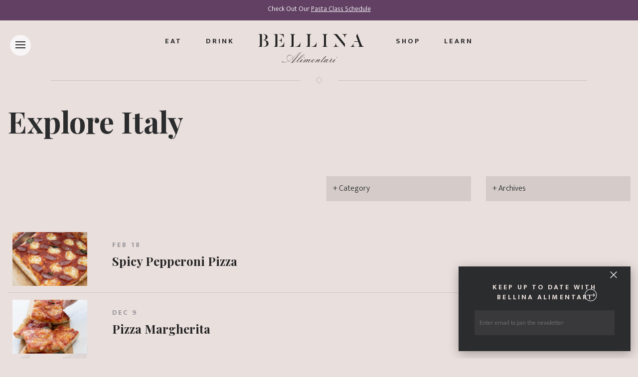

--- FILE ---
content_type: text/html; charset=UTF-8
request_url: https://bellina-alimentari.com/tag/how-to-make-pizza-at-home-by-scratch/
body_size: 17196
content:
<!DOCTYPE html>
<html class="no-js">
<head>
	<meta charset="utf-8">
	<meta http-equiv="X-UA-Compatible" content="IE=edge">
	<meta name="viewport" content="width=device-width, initial-scale=1, shrink-to-fit=no">
	
	
	<meta name="keywords" content="">
	<meta name="description" content="">
	<meta name="author" content="">
	<meta name="google-site-verification" content="ZWy4WlU2cJ2Edc3TGtxpqgHU7wL7vNi7b4aMpRlkVXk" />
	<meta name="msvalidate.01" content="8F0999EF87937B20AC1BEEE0A5E76EB1" />
	
	
	
	<!-- Fav and touch icons -->
	<link rel="apple-touch-icon-precomposed" sizes="57x57" href="https://bellina-alimentari.com/wp-content/themes/bellinaalimentari/images/apple-touch-icon-57x57.png" />
	<link rel="apple-touch-icon-precomposed" sizes="114x114" href="https://bellina-alimentari.com/wp-content/themes/bellinaalimentari/images/apple-touch-icon-114x114.png" />
	<link rel="apple-touch-icon-precomposed" sizes="72x72" href="https://bellina-alimentari.com/wp-content/themes/bellinaalimentari/images/apple-touch-icon-72x72.png" />
	<link rel="apple-touch-icon-precomposed" sizes="144x144" href="https://bellina-alimentari.com/wp-content/themes/bellinaalimentari/images/apple-touch-icon-144x144.png" />
	<link rel="apple-touch-icon-precomposed" sizes="60x60" href="https://bellina-alimentari.com/wp-content/themes/bellinaalimentari/images/apple-touch-icon-60x60.png" />
	<link rel="apple-touch-icon-precomposed" sizes="120x120" href="https://bellina-alimentari.com/wp-content/themes/bellinaalimentari/images/apple-touch-icon-120x120.png" />
	<link rel="apple-touch-icon-precomposed" sizes="76x76" href="https://bellina-alimentari.com/wp-content/themes/bellinaalimentari/images/apple-touch-icon-76x76.png" />
	<link rel="apple-touch-icon-precomposed" sizes="152x152" href="https://bellina-alimentari.com/wp-content/themes/bellinaalimentari/images/apple-touch-icon-152x152.png" />
	<link rel="icon" type="image/png" href="https://bellina-alimentari.com/wp-content/themes/bellinaalimentari/images/favicon-196x196.png" sizes="196x196" />
	<link rel="icon" type="image/png" href="https://bellina-alimentari.com/wp-content/themes/bellinaalimentari/images/favicon-96x96.png" sizes="96x96" />
	<link rel="icon" type="image/png" href="https://bellina-alimentari.com/wp-content/themes/bellinaalimentari/images/favicon-32x32.png" sizes="32x32" />
	<link rel="icon" type="image/png" href="https://bellina-alimentari.com/wp-content/themes/bellinaalimentari/images/favicon-16x16.png" sizes="16x16" />
	<link rel="icon" type="image/png" href="https://bellina-alimentari.com/wp-content/themes/bellinaalimentari/images/favicon-128.png" sizes="128x128" />
	<meta name="application-name" content="&nbsp;"/>
	<meta name="msapplication-TileColor" content="#FFFFFF" />
	<meta name="msapplication-TileImage" content="https://bellina-alimentari.com/wp-content/themes/bellinaalimentari/images/mstile-144x144.png" />
	<meta name="msapplication-square70x70logo" content="https://bellina-alimentari.com/wp-content/themes/bellinaalimentari/images/mstile-70x70.png" />
	<meta name="msapplication-square150x150logo" content="https://bellina-alimentari.com/wp-content/themes/bellinaalimentari/images/mstile-150x150.png" />
	<meta name="msapplication-wide310x150logo" content="https://bellina-alimentari.com/wp-content/themes/bellinaalimentari/images/mstile-310x150.png" />
	<meta name="msapplication-square310x310logo" content="https://bellina-alimentari.com/wp-content/themes/bellinaalimentari/images/mstile-310x310.png" />


		<style>img:is([sizes="auto" i], [sizes^="auto," i]) { contain-intrinsic-size: 3000px 1500px }</style>
	
		<!-- All in One SEO 4.8.7 - aioseo.com -->
		<title>how to make pizza at home by scratch | Bellina Alimentari</title>
	<meta name="robots" content="max-image-preview:large" />
	<link rel="canonical" href="https://bellina-alimentari.com/tag/how-to-make-pizza-at-home-by-scratch/" />
	<meta name="generator" content="All in One SEO (AIOSEO) 4.8.7" />
		<script type="application/ld+json" class="aioseo-schema">
			{"@context":"https:\/\/schema.org","@graph":[{"@type":"BreadcrumbList","@id":"https:\/\/bellina-alimentari.com\/tag\/how-to-make-pizza-at-home-by-scratch\/#breadcrumblist","itemListElement":[{"@type":"ListItem","@id":"https:\/\/bellina-alimentari.com#listItem","position":1,"name":"Home","item":"https:\/\/bellina-alimentari.com","nextItem":{"@type":"ListItem","@id":"https:\/\/bellina-alimentari.com\/tag\/how-to-make-pizza-at-home-by-scratch\/#listItem","name":"how to make pizza at home by scratch"}},{"@type":"ListItem","@id":"https:\/\/bellina-alimentari.com\/tag\/how-to-make-pizza-at-home-by-scratch\/#listItem","position":2,"name":"how to make pizza at home by scratch","previousItem":{"@type":"ListItem","@id":"https:\/\/bellina-alimentari.com#listItem","name":"Home"}}]},{"@type":"CollectionPage","@id":"https:\/\/bellina-alimentari.com\/tag\/how-to-make-pizza-at-home-by-scratch\/#collectionpage","url":"https:\/\/bellina-alimentari.com\/tag\/how-to-make-pizza-at-home-by-scratch\/","name":"how to make pizza at home by scratch | Bellina Alimentari","inLanguage":"en-US","isPartOf":{"@id":"https:\/\/bellina-alimentari.com\/#website"},"breadcrumb":{"@id":"https:\/\/bellina-alimentari.com\/tag\/how-to-make-pizza-at-home-by-scratch\/#breadcrumblist"}},{"@type":"Organization","@id":"https:\/\/bellina-alimentari.com\/#organization","name":"Bellina Alimentari","description":"Food as a way of life","url":"https:\/\/bellina-alimentari.com\/","logo":{"@type":"ImageObject","url":"https:\/\/bellina-alimentari.com\/wp-content\/uploads\/2016\/01\/logo.jpg","@id":"https:\/\/bellina-alimentari.com\/tag\/how-to-make-pizza-at-home-by-scratch\/#organizationLogo","width":1081,"height":1081},"image":{"@id":"https:\/\/bellina-alimentari.com\/tag\/how-to-make-pizza-at-home-by-scratch\/#organizationLogo"}},{"@type":"WebSite","@id":"https:\/\/bellina-alimentari.com\/#website","url":"https:\/\/bellina-alimentari.com\/","name":"Bellina Alimentari","description":"Food as a way of life","inLanguage":"en-US","publisher":{"@id":"https:\/\/bellina-alimentari.com\/#organization"}}]}
		</script>
		<!-- All in One SEO -->

<link rel='dns-prefetch' href='//cdnjs.cloudflare.com' />
<script type="text/javascript">
/* <![CDATA[ */
window._wpemojiSettings = {"baseUrl":"https:\/\/s.w.org\/images\/core\/emoji\/16.0.1\/72x72\/","ext":".png","svgUrl":"https:\/\/s.w.org\/images\/core\/emoji\/16.0.1\/svg\/","svgExt":".svg","source":{"concatemoji":"https:\/\/bellina-alimentari.com\/wp-includes\/js\/wp-emoji-release.min.js?ver=6.8.2"}};
/*! This file is auto-generated */
!function(s,n){var o,i,e;function c(e){try{var t={supportTests:e,timestamp:(new Date).valueOf()};sessionStorage.setItem(o,JSON.stringify(t))}catch(e){}}function p(e,t,n){e.clearRect(0,0,e.canvas.width,e.canvas.height),e.fillText(t,0,0);var t=new Uint32Array(e.getImageData(0,0,e.canvas.width,e.canvas.height).data),a=(e.clearRect(0,0,e.canvas.width,e.canvas.height),e.fillText(n,0,0),new Uint32Array(e.getImageData(0,0,e.canvas.width,e.canvas.height).data));return t.every(function(e,t){return e===a[t]})}function u(e,t){e.clearRect(0,0,e.canvas.width,e.canvas.height),e.fillText(t,0,0);for(var n=e.getImageData(16,16,1,1),a=0;a<n.data.length;a++)if(0!==n.data[a])return!1;return!0}function f(e,t,n,a){switch(t){case"flag":return n(e,"\ud83c\udff3\ufe0f\u200d\u26a7\ufe0f","\ud83c\udff3\ufe0f\u200b\u26a7\ufe0f")?!1:!n(e,"\ud83c\udde8\ud83c\uddf6","\ud83c\udde8\u200b\ud83c\uddf6")&&!n(e,"\ud83c\udff4\udb40\udc67\udb40\udc62\udb40\udc65\udb40\udc6e\udb40\udc67\udb40\udc7f","\ud83c\udff4\u200b\udb40\udc67\u200b\udb40\udc62\u200b\udb40\udc65\u200b\udb40\udc6e\u200b\udb40\udc67\u200b\udb40\udc7f");case"emoji":return!a(e,"\ud83e\udedf")}return!1}function g(e,t,n,a){var r="undefined"!=typeof WorkerGlobalScope&&self instanceof WorkerGlobalScope?new OffscreenCanvas(300,150):s.createElement("canvas"),o=r.getContext("2d",{willReadFrequently:!0}),i=(o.textBaseline="top",o.font="600 32px Arial",{});return e.forEach(function(e){i[e]=t(o,e,n,a)}),i}function t(e){var t=s.createElement("script");t.src=e,t.defer=!0,s.head.appendChild(t)}"undefined"!=typeof Promise&&(o="wpEmojiSettingsSupports",i=["flag","emoji"],n.supports={everything:!0,everythingExceptFlag:!0},e=new Promise(function(e){s.addEventListener("DOMContentLoaded",e,{once:!0})}),new Promise(function(t){var n=function(){try{var e=JSON.parse(sessionStorage.getItem(o));if("object"==typeof e&&"number"==typeof e.timestamp&&(new Date).valueOf()<e.timestamp+604800&&"object"==typeof e.supportTests)return e.supportTests}catch(e){}return null}();if(!n){if("undefined"!=typeof Worker&&"undefined"!=typeof OffscreenCanvas&&"undefined"!=typeof URL&&URL.createObjectURL&&"undefined"!=typeof Blob)try{var e="postMessage("+g.toString()+"("+[JSON.stringify(i),f.toString(),p.toString(),u.toString()].join(",")+"));",a=new Blob([e],{type:"text/javascript"}),r=new Worker(URL.createObjectURL(a),{name:"wpTestEmojiSupports"});return void(r.onmessage=function(e){c(n=e.data),r.terminate(),t(n)})}catch(e){}c(n=g(i,f,p,u))}t(n)}).then(function(e){for(var t in e)n.supports[t]=e[t],n.supports.everything=n.supports.everything&&n.supports[t],"flag"!==t&&(n.supports.everythingExceptFlag=n.supports.everythingExceptFlag&&n.supports[t]);n.supports.everythingExceptFlag=n.supports.everythingExceptFlag&&!n.supports.flag,n.DOMReady=!1,n.readyCallback=function(){n.DOMReady=!0}}).then(function(){return e}).then(function(){var e;n.supports.everything||(n.readyCallback(),(e=n.source||{}).concatemoji?t(e.concatemoji):e.wpemoji&&e.twemoji&&(t(e.twemoji),t(e.wpemoji)))}))}((window,document),window._wpemojiSettings);
/* ]]> */
</script>
<style id='wp-emoji-styles-inline-css' type='text/css'>

	img.wp-smiley, img.emoji {
		display: inline !important;
		border: none !important;
		box-shadow: none !important;
		height: 1em !important;
		width: 1em !important;
		margin: 0 0.07em !important;
		vertical-align: -0.1em !important;
		background: none !important;
		padding: 0 !important;
	}
</style>
<link rel='stylesheet' id='wp-block-library-css' href='https://bellina-alimentari.com/wp-includes/css/dist/block-library/style.min.css?ver=6.8.2' type='text/css' media='all' />
<style id='classic-theme-styles-inline-css' type='text/css'>
/*! This file is auto-generated */
.wp-block-button__link{color:#fff;background-color:#32373c;border-radius:9999px;box-shadow:none;text-decoration:none;padding:calc(.667em + 2px) calc(1.333em + 2px);font-size:1.125em}.wp-block-file__button{background:#32373c;color:#fff;text-decoration:none}
</style>
<style id='global-styles-inline-css' type='text/css'>
:root{--wp--preset--aspect-ratio--square: 1;--wp--preset--aspect-ratio--4-3: 4/3;--wp--preset--aspect-ratio--3-4: 3/4;--wp--preset--aspect-ratio--3-2: 3/2;--wp--preset--aspect-ratio--2-3: 2/3;--wp--preset--aspect-ratio--16-9: 16/9;--wp--preset--aspect-ratio--9-16: 9/16;--wp--preset--color--black: #000000;--wp--preset--color--cyan-bluish-gray: #abb8c3;--wp--preset--color--white: #ffffff;--wp--preset--color--pale-pink: #f78da7;--wp--preset--color--vivid-red: #cf2e2e;--wp--preset--color--luminous-vivid-orange: #ff6900;--wp--preset--color--luminous-vivid-amber: #fcb900;--wp--preset--color--light-green-cyan: #7bdcb5;--wp--preset--color--vivid-green-cyan: #00d084;--wp--preset--color--pale-cyan-blue: #8ed1fc;--wp--preset--color--vivid-cyan-blue: #0693e3;--wp--preset--color--vivid-purple: #9b51e0;--wp--preset--gradient--vivid-cyan-blue-to-vivid-purple: linear-gradient(135deg,rgba(6,147,227,1) 0%,rgb(155,81,224) 100%);--wp--preset--gradient--light-green-cyan-to-vivid-green-cyan: linear-gradient(135deg,rgb(122,220,180) 0%,rgb(0,208,130) 100%);--wp--preset--gradient--luminous-vivid-amber-to-luminous-vivid-orange: linear-gradient(135deg,rgba(252,185,0,1) 0%,rgba(255,105,0,1) 100%);--wp--preset--gradient--luminous-vivid-orange-to-vivid-red: linear-gradient(135deg,rgba(255,105,0,1) 0%,rgb(207,46,46) 100%);--wp--preset--gradient--very-light-gray-to-cyan-bluish-gray: linear-gradient(135deg,rgb(238,238,238) 0%,rgb(169,184,195) 100%);--wp--preset--gradient--cool-to-warm-spectrum: linear-gradient(135deg,rgb(74,234,220) 0%,rgb(151,120,209) 20%,rgb(207,42,186) 40%,rgb(238,44,130) 60%,rgb(251,105,98) 80%,rgb(254,248,76) 100%);--wp--preset--gradient--blush-light-purple: linear-gradient(135deg,rgb(255,206,236) 0%,rgb(152,150,240) 100%);--wp--preset--gradient--blush-bordeaux: linear-gradient(135deg,rgb(254,205,165) 0%,rgb(254,45,45) 50%,rgb(107,0,62) 100%);--wp--preset--gradient--luminous-dusk: linear-gradient(135deg,rgb(255,203,112) 0%,rgb(199,81,192) 50%,rgb(65,88,208) 100%);--wp--preset--gradient--pale-ocean: linear-gradient(135deg,rgb(255,245,203) 0%,rgb(182,227,212) 50%,rgb(51,167,181) 100%);--wp--preset--gradient--electric-grass: linear-gradient(135deg,rgb(202,248,128) 0%,rgb(113,206,126) 100%);--wp--preset--gradient--midnight: linear-gradient(135deg,rgb(2,3,129) 0%,rgb(40,116,252) 100%);--wp--preset--font-size--small: 13px;--wp--preset--font-size--medium: 20px;--wp--preset--font-size--large: 36px;--wp--preset--font-size--x-large: 42px;--wp--preset--spacing--20: 0.44rem;--wp--preset--spacing--30: 0.67rem;--wp--preset--spacing--40: 1rem;--wp--preset--spacing--50: 1.5rem;--wp--preset--spacing--60: 2.25rem;--wp--preset--spacing--70: 3.38rem;--wp--preset--spacing--80: 5.06rem;--wp--preset--shadow--natural: 6px 6px 9px rgba(0, 0, 0, 0.2);--wp--preset--shadow--deep: 12px 12px 50px rgba(0, 0, 0, 0.4);--wp--preset--shadow--sharp: 6px 6px 0px rgba(0, 0, 0, 0.2);--wp--preset--shadow--outlined: 6px 6px 0px -3px rgba(255, 255, 255, 1), 6px 6px rgba(0, 0, 0, 1);--wp--preset--shadow--crisp: 6px 6px 0px rgba(0, 0, 0, 1);}:where(.is-layout-flex){gap: 0.5em;}:where(.is-layout-grid){gap: 0.5em;}body .is-layout-flex{display: flex;}.is-layout-flex{flex-wrap: wrap;align-items: center;}.is-layout-flex > :is(*, div){margin: 0;}body .is-layout-grid{display: grid;}.is-layout-grid > :is(*, div){margin: 0;}:where(.wp-block-columns.is-layout-flex){gap: 2em;}:where(.wp-block-columns.is-layout-grid){gap: 2em;}:where(.wp-block-post-template.is-layout-flex){gap: 1.25em;}:where(.wp-block-post-template.is-layout-grid){gap: 1.25em;}.has-black-color{color: var(--wp--preset--color--black) !important;}.has-cyan-bluish-gray-color{color: var(--wp--preset--color--cyan-bluish-gray) !important;}.has-white-color{color: var(--wp--preset--color--white) !important;}.has-pale-pink-color{color: var(--wp--preset--color--pale-pink) !important;}.has-vivid-red-color{color: var(--wp--preset--color--vivid-red) !important;}.has-luminous-vivid-orange-color{color: var(--wp--preset--color--luminous-vivid-orange) !important;}.has-luminous-vivid-amber-color{color: var(--wp--preset--color--luminous-vivid-amber) !important;}.has-light-green-cyan-color{color: var(--wp--preset--color--light-green-cyan) !important;}.has-vivid-green-cyan-color{color: var(--wp--preset--color--vivid-green-cyan) !important;}.has-pale-cyan-blue-color{color: var(--wp--preset--color--pale-cyan-blue) !important;}.has-vivid-cyan-blue-color{color: var(--wp--preset--color--vivid-cyan-blue) !important;}.has-vivid-purple-color{color: var(--wp--preset--color--vivid-purple) !important;}.has-black-background-color{background-color: var(--wp--preset--color--black) !important;}.has-cyan-bluish-gray-background-color{background-color: var(--wp--preset--color--cyan-bluish-gray) !important;}.has-white-background-color{background-color: var(--wp--preset--color--white) !important;}.has-pale-pink-background-color{background-color: var(--wp--preset--color--pale-pink) !important;}.has-vivid-red-background-color{background-color: var(--wp--preset--color--vivid-red) !important;}.has-luminous-vivid-orange-background-color{background-color: var(--wp--preset--color--luminous-vivid-orange) !important;}.has-luminous-vivid-amber-background-color{background-color: var(--wp--preset--color--luminous-vivid-amber) !important;}.has-light-green-cyan-background-color{background-color: var(--wp--preset--color--light-green-cyan) !important;}.has-vivid-green-cyan-background-color{background-color: var(--wp--preset--color--vivid-green-cyan) !important;}.has-pale-cyan-blue-background-color{background-color: var(--wp--preset--color--pale-cyan-blue) !important;}.has-vivid-cyan-blue-background-color{background-color: var(--wp--preset--color--vivid-cyan-blue) !important;}.has-vivid-purple-background-color{background-color: var(--wp--preset--color--vivid-purple) !important;}.has-black-border-color{border-color: var(--wp--preset--color--black) !important;}.has-cyan-bluish-gray-border-color{border-color: var(--wp--preset--color--cyan-bluish-gray) !important;}.has-white-border-color{border-color: var(--wp--preset--color--white) !important;}.has-pale-pink-border-color{border-color: var(--wp--preset--color--pale-pink) !important;}.has-vivid-red-border-color{border-color: var(--wp--preset--color--vivid-red) !important;}.has-luminous-vivid-orange-border-color{border-color: var(--wp--preset--color--luminous-vivid-orange) !important;}.has-luminous-vivid-amber-border-color{border-color: var(--wp--preset--color--luminous-vivid-amber) !important;}.has-light-green-cyan-border-color{border-color: var(--wp--preset--color--light-green-cyan) !important;}.has-vivid-green-cyan-border-color{border-color: var(--wp--preset--color--vivid-green-cyan) !important;}.has-pale-cyan-blue-border-color{border-color: var(--wp--preset--color--pale-cyan-blue) !important;}.has-vivid-cyan-blue-border-color{border-color: var(--wp--preset--color--vivid-cyan-blue) !important;}.has-vivid-purple-border-color{border-color: var(--wp--preset--color--vivid-purple) !important;}.has-vivid-cyan-blue-to-vivid-purple-gradient-background{background: var(--wp--preset--gradient--vivid-cyan-blue-to-vivid-purple) !important;}.has-light-green-cyan-to-vivid-green-cyan-gradient-background{background: var(--wp--preset--gradient--light-green-cyan-to-vivid-green-cyan) !important;}.has-luminous-vivid-amber-to-luminous-vivid-orange-gradient-background{background: var(--wp--preset--gradient--luminous-vivid-amber-to-luminous-vivid-orange) !important;}.has-luminous-vivid-orange-to-vivid-red-gradient-background{background: var(--wp--preset--gradient--luminous-vivid-orange-to-vivid-red) !important;}.has-very-light-gray-to-cyan-bluish-gray-gradient-background{background: var(--wp--preset--gradient--very-light-gray-to-cyan-bluish-gray) !important;}.has-cool-to-warm-spectrum-gradient-background{background: var(--wp--preset--gradient--cool-to-warm-spectrum) !important;}.has-blush-light-purple-gradient-background{background: var(--wp--preset--gradient--blush-light-purple) !important;}.has-blush-bordeaux-gradient-background{background: var(--wp--preset--gradient--blush-bordeaux) !important;}.has-luminous-dusk-gradient-background{background: var(--wp--preset--gradient--luminous-dusk) !important;}.has-pale-ocean-gradient-background{background: var(--wp--preset--gradient--pale-ocean) !important;}.has-electric-grass-gradient-background{background: var(--wp--preset--gradient--electric-grass) !important;}.has-midnight-gradient-background{background: var(--wp--preset--gradient--midnight) !important;}.has-small-font-size{font-size: var(--wp--preset--font-size--small) !important;}.has-medium-font-size{font-size: var(--wp--preset--font-size--medium) !important;}.has-large-font-size{font-size: var(--wp--preset--font-size--large) !important;}.has-x-large-font-size{font-size: var(--wp--preset--font-size--x-large) !important;}
:where(.wp-block-post-template.is-layout-flex){gap: 1.25em;}:where(.wp-block-post-template.is-layout-grid){gap: 1.25em;}
:where(.wp-block-columns.is-layout-flex){gap: 2em;}:where(.wp-block-columns.is-layout-grid){gap: 2em;}
:root :where(.wp-block-pullquote){font-size: 1.5em;line-height: 1.6;}
</style>
<link rel='stylesheet' id='contact-form-7-css' href='https://bellina-alimentari.com/wp-content/plugins/contact-form-7/includes/css/styles.css?ver=6.1.1' type='text/css' media='all' />
<link rel='stylesheet' id='wppopups-base-css' href='https://bellina-alimentari.com/wp-content/plugins/wp-popups-lite/src/assets/css/wppopups-base.css?ver=2.2.0.3' type='text/css' media='all' />
<link rel='stylesheet' id='font-awesome-css-css' href='https://cdnjs.cloudflare.com/ajax/libs/font-awesome/6.5.1/css/all.min.css' type='text/css' media='all' />
<link rel='stylesheet' id='lightgallery-css-css' href='https://bellina-alimentari.com/wp-content/themes/bellinaalimentari/css/lightgallery.min.css' type='text/css' media='all' />
<link rel='stylesheet' id='bootstrap-css-css' href='https://bellina-alimentari.com/wp-content/themes/bellinaalimentari/css/bootstrap.min.css?ver=4.0.0' type='text/css' media='all' />
<link rel='stylesheet' id='main-css-css' href='https://bellina-alimentari.com/wp-content/themes/bellinaalimentari/style.css' type='text/css' media='all' />
<script type="text/javascript" src="https://bellina-alimentari.com/wp-includes/js/jquery/jquery.min.js?ver=3.7.1" id="jquery-core-js"></script>
<script type="text/javascript" src="https://bellina-alimentari.com/wp-includes/js/jquery/jquery-migrate.min.js?ver=3.4.1" id="jquery-migrate-js"></script>
<link rel="https://api.w.org/" href="https://bellina-alimentari.com/wp-json/" /><link rel="alternate" title="JSON" type="application/json" href="https://bellina-alimentari.com/wp-json/wp/v2/tags/1055" /><style type="text/css">.recentcomments a{display:inline !important;padding:0 !important;margin:0 !important;}</style></head>

<body class="archive tag tag-how-to-make-pizza-at-home-by-scratch tag-1055 wp-theme-bellinaalimentari">
	
	<!--Welcome Bar-->
	<div id="welcome" class="cookie-message welcome-bar">
    <div class="container-fluid">
      <div class="row">
        <div class="col-sm-12 text-center">
      		<ul class="list-inline" style="margin-bottom: 0;">
      			<li class="list-inline-item white"><p>Check Out Our <a href="https://mercatodibellina.com/collections/classes">Pasta Class Schedule</a></p>
</li>
      			<!--<li class="list-inline-item"><a class="close-button"><img src="https://bellina-alimentari.com/wp-content/themes/bellinaalimentari/images/close.svg" alt="close"></a></li>-->
      		</ul>
        </div>
      </div>
    </div>
	</div>
	<!--Side Nav-->
<div class="sidemenu-btn-wrapper">
	<div class="sidemenu-btn">
		<div class="sidemenu-btn-center"></div>
	</div>
</div>
	
<div class="sidemenu-main-wrapper">
	<div class="sidemenu-main-wrapper-inner">
		
		<div class="menu-color-block-1"></div>
		<div class="menu-color-block-2"></div>
		
		<ul class="list-unstyled side-menu-items m-b-0">
  		<li class="cat-item"><a href="https://bellina-alimentari.com/eat/">Eat</a></li>
	    <li class="cat-item"><a href="https://bellina-alimentari.com/drink/">Drink</a></li>
	    <li class="cat-item"><a href="https://bellina-alimentari.com/shop/">Shop</a></li>
	    <li class="cat-item"><a href="https://bellina-alimentari.com/learn/">Learn</a></li>
	    <li class="cat-item"><hr style="margin-left: 0px; width: 84%;"></li>
		</ul>
		
    <ul id="menu-main-navigation" class="list-unstyled side-menu-items"><li  id="menu-item-340" class="menu-item menu-item-type-post_type menu-item-object-page menu-item-home nav-item nav-item-340"><a href="https://bellina-alimentari.com/" class="nav-link">Home</a></li>
<li  id="menu-item-3619" class="menu-item menu-item-type-custom menu-item-object-custom nav-item nav-item-3619"><a target="_blank" href="https://www.toasttab.com/bellina-alimentari" class="nav-link">Order Online</a></li>
<li  id="menu-item-186" class="menu-item menu-item-type-post_type menu-item-object-page nav-item nav-item-186"><a href="https://bellina-alimentari.com/about/" class="nav-link">About</a></li>
<li  id="menu-item-1974" class="menu-item menu-item-type-taxonomy menu-item-object-category nav-item nav-item-1974"><a href="https://bellina-alimentari.com/category/event/" class="nav-link">Happenings</a></li>
<li  id="menu-item-188" class="menu-item menu-item-type-post_type menu-item-object-page nav-item nav-item-188"><a href="https://bellina-alimentari.com/catering/" class="nav-link">Catering</a></li>
<li  id="menu-item-196" class="menu-item menu-item-type-post_type menu-item-object-page nav-item nav-item-196"><a href="https://bellina-alimentari.com/private-events/" class="nav-link">Private Events</a></li>
<li  id="menu-item-187" class="menu-item menu-item-type-post_type menu-item-object-page current_page_parent nav-item nav-item-187"><a href="https://bellina-alimentari.com/blog/" class="nav-link">Explore Italy</a></li>
<li  id="menu-item-1869" class="menu-item menu-item-type-taxonomy menu-item-object-category nav-item nav-item-1869"><a href="https://bellina-alimentari.com/category/recipe/" class="nav-link">Recipes</a></li>
<li  id="menu-item-195" class="menu-item menu-item-type-post_type menu-item-object-page nav-item nav-item-195"><a href="https://bellina-alimentari.com/press/" class="nav-link">Press</a></li>
<li  id="menu-item-3462" class="menu-item menu-item-type-custom menu-item-object-custom nav-item nav-item-3462"><a target="_blank" href="https://www.toasttab.com/bellina-alimentari/giftcards" class="nav-link">Gift Cards</a></li>
<li  id="menu-item-189" class="menu-item menu-item-type-post_type menu-item-object-page nav-item nav-item-189"><a href="https://bellina-alimentari.com/contact/" class="nav-link">Contact</a></li>
<li  id="menu-item-3899" class="menu-item menu-item-type-post_type menu-item-object-page nav-item nav-item-3899"><a href="https://bellina-alimentari.com/careers/" class="nav-link">Careers</a></li>
</ul>		
		<ul class="list-unstyled m-b-2 side-menu-items">
			<li>
				<div class="newsletter-box m-b-2">
					<!-- Begin MailChimp Signup Form -->
					<div class="mc_embed_signup">
						<form action="//bellina-alimentari.us10.list-manage.com/subscribe/post?u=ad59c3f0e4140fa152f74d9a9&amp;id=00b2aa67a7" method="post" name="mc-embedded-subscribe-form" class="validate mc-embedded-subscribe-form" target="_blank" novalidate="">
							<input value="" name="EMAIL" class="email pull-left" placeholder="Enter email to join the newsletter" required="" type="email">
							<div class="clear"><input value="" name="subscribe" class="btn mc-embedded-subscribe select" type="submit"></div>
						</form>
					</div><!--End mc_embed_signup-->
				</div>
			</li>
	    
			<li>
			  <ul class="list-inline m-b-2 side-menu-items social">
					<li class="list-inline-item cat-item"><a href="https://www.instagram.com/bellinaalimentari/" target="_blank"><i class="fa-brands fa-instagram"></i></a></li>
					<li class="list-inline-item cat-item"><a href="https://www.facebook.com/bellinaalimentari/" target="_blank"><i class="fa-brands fa-facebook"></i></a></li>
					<li class="list-inline-item cat-item"><a href="https://twitter.com/bellinaatlanta" target="_blank"><i class="fa-brands fa-x-twitter"></i></a></li>
					<li class="list-inline-item cat-item"><a href="https://www.youtube.com/channel/UC39XmgVT9o5PyyYY8dO0DcQ" target="_blank"><i class="fa-brands fa-youtube"></i></a></li>
					<li class="list-inline-item cat-item"><a href="https://www.tiktok.com/@bellinaalimentari?_t=8ojOcAUoyVi&_r=1" target="_blank"><i class="fa-brands fa-tiktok"></i></a></li>
				</ul>
			</li>
		</ul>
    
	</div>
</div>
	

<div class="sidemenu-background"></div>
<div class="sidemenu-background-overlay"></div>
<!--End Side Nav--> <!--Sign Up-->
	<div id="sign-up" class="cookie-message bg-dark-gray box-shadow p-a-2">
  	<a class="close-button"><img src="https://bellina-alimentari.com/wp-content/themes/bellinaalimentari/images/close.svg" alt="close"></a>
  	<div class="row">
      <div class="col-sm-12">
        <h4 class="peach text-center m-b-1">Keep up to date with Bellina Alimentari</h4>
        <div class="mc_embed_signup">
	        <form action="//bellina-alimentari.us10.list-manage.com/subscribe/post?u=ad59c3f0e4140fa152f74d9a9&amp;id=00b2aa67a7" method="post" id="mc-embedded-subscribe-form" name="mc-embedded-subscribe-form" class="validate" target="_blank" novalidate>
	        	<input value="" name="EMAIL" class="email pull-left" placeholder="Enter email to join the newsletter" required="" type="email">
				  	<div class="clear"><input value="" name="subscribe" class="btn mc-embedded-subscribe select" type="submit"></div>
	        </form>
        </div>
      </div>
    </div>
	</div>
	

	
	<!--Main Wrapper Start-->
  <div id="main-wrapper">
		
		<div class="nav-wrapper">
			<!--Navigation (Add Class "white" to nav for inverted color)-->
		  
		  <nav class="navbar navbar-toggleable-md fadeIn">
		    <ul class="navbar-nav mr-auto ml-auto">
		      <li class="nav-item hidden-md-down">
		        <a class="nav-link" href="https://bellina-alimentari.com/eat/">Eat</a>
		      </li>
		      <li class="nav-item hidden-md-down">
		        <a class="nav-link" href="https://bellina-alimentari.com/drink/">Drink</a>
		      </li>
		      <li class="nav-item navbar-brand text-center">
		        <a class="nav-link" href="https://bellina-alimentari.com/">
		          <svg version="1.1" id="Layer_1" xmlns="http://www.w3.org/2000/svg" xmlns:xlink="http://www.w3.org/1999/xlink" x="0px" y="0px"
		width="212px" height="59px" viewBox="0 0 212 59" enable-background="new 0 0 212 59" xml:space="preserve">
								<path fill="#222223" d="M74.621,55.09c-0.128,0-0.288,0.127-0.444,0.225c-1.24,0.857-3.213,1.812-4.39,2.067
									c-0.317,0.067-0.637,0.095-0.922,0.095l6.551-7.609c1.4-1.684,6.804-8.59,8.522-10.532c1.241-1.401,2.225-2.291,2.225-2.546
									c0-0.095-0.156-0.095-0.253-0.095c-0.762,0-4.036,1.684-5.372,2.671c-2.481,1.846-5.122,4.171-6.392,5.283l-4.42,3.917
									c-0.444-1.909-1.846-6.271-6.488-6.271c-3.402,0-5.628,2.99-5.628,6.049c0,3.341,2.292,5.949,3.021,6.428
									c-1.62,0.857-4.928,2.228-7.728,2.228c-3.339,0-4.613-1.749-5.121-1.749c-0.126,0-0.159,0.127-0.159,0.348
									c0,0.225,0.032,0.447,0.032,0.637c0.288,0.67,2.99,1.085,5.056,1.085c2.862,0,7.158-1.782,8.079-2.357
									c1.906,1.72,4.769,2.677,6.391,2.739c-0.097,0.096-0.287,0.256-0.287,0.412c0,0.162,0.573,0.508,0.824,0.508
									c0.226,0,0.733-0.635,0.959-0.89c1.841-0.093,3.908-1.146,4.895-1.815c0.288-0.188,0.702-0.443,0.859-0.539
									c0.158-0.096,0.254-0.16,0.254-0.192S74.653,55.09,74.621,55.09z M69.755,48.854c2.796-2.482,8.046-7.194,9.891-8.563
									c2.227-1.624,4.419-2.931,5.627-3.121l0.064,0.065l-1.525,1.496c-1.781,1.75-8.048,9.041-10.369,11.746l-4.386,5.061l-0.065-0.064
									c0.508-1.08,0.857-3.184,0.857-5.029C69.85,49.9,69.819,49.298,69.755,48.854z M57.926,48.311c0-2.482,2.161-5.539,5.663-5.539
									c4.354,0,5.528,4.201,5.882,6.017c-1.336,1.335-5.44,4.423-8.62,5.858C60.057,54.23,57.926,51.621,57.926,48.311z M68.516,56.139
									l-1.08,1.311c-1.72-0.035-3.848-0.48-6.392-2.615c1.906-0.795,6.455-3.85,8.457-5.76c0.065,0.414,0.096,1.209,0.096,1.686
									C69.597,53.053,69.089,54.805,68.516,56.139z"/>
								<path fill="#222223" d="M91.794,47.577c0,0.32,0.284,0.607,0.604,0.607c0.317,0,0.603-0.287,0.603-0.607
									c0-0.315-0.285-0.604-0.603-0.604C92.078,46.973,91.794,47.262,91.794,47.577z"/>
								<path fill="#222223" d="M157.936,46.973c-0.317,0-0.603,0.289-0.603,0.604c0,0.32,0.285,0.607,0.603,0.607
									c0.318,0,0.602-0.287,0.602-0.607C158.537,47.262,158.254,46.973,157.936,46.973z"/>
								<path fill="#222223" d="M150.939,57.096c-0.383,0-0.701-0.223-0.701-0.574c0-0.416,0.701-1.146,1.4-1.874l2.641-2.645
									c0.285-0.317,0.475-0.479,0.475-0.636c0-0.223-0.414-0.256-0.602-0.256c-0.318,0-0.54,0.223-0.986,0.605l-2.162,1.877l-2.77,1.879
									l0.013,0.01l-0.032,0.021c-1.334,0.891-2.861,1.592-3.338,1.592c-0.384,0-0.701-0.223-0.701-0.605c0-0.574,0.541-1.369,1.749-2.578
									c0.636-0.637,2.29-2.008,2.29-2.194c0-0.16-0.314-0.128-0.668-0.255c-0.19-0.065-0.412-0.162-0.537-0.317
									c0.283-0.13,0.918-0.767,0.918-1.245c0-0.255-0.254-0.474-0.508-0.474c-0.445,0-1.209,0.696-1.209,1.145
									c0,0.317,0.289,0.574,0.35,0.638c-0.476,0.538-1.492,1.236-2.637,2.002l-3.344,2.262l0.013,0.01
									c-0.92,0.606-2.56,1.613-3.317,1.613c-0.477,0-0.697-0.19-0.697-0.701c0-0.446,0.282-0.858,0.567-1.178l3.12-3.34
									c0.125-0.13,0.479-0.479,0.479-0.576c0-0.061,0-0.19-0.254-0.19h-0.766l-0.667,0.637c-0.224-0.35-0.511-0.792-1.272-0.792
									c-2.385,0-5.026,2.893-5.406,3.276l-1.814,1.241l0.02,0.016c-0.917,0.633-2.206,1.51-2.961,1.51c-0.419,0-0.605-0.223-0.605-0.637
									c0-0.922,3.688-5.121,4.832-6.364l0.889-0.955h1.306c0.224,0,0.382-0.095,0.382-0.253c0-0.224-0.191-0.289-0.382-0.289h-0.831
									l0.958-1.049c0.608-0.67,2.162-2.132,2.162-2.387c0-0.16-0.255-0.223-0.412-0.223c-0.669,0-1.05,0.414-2.036,1.527l-1.971,2.131
									h-0.955c-0.158,0-0.414,0-0.414,0.193c0,0.254,0.223,0.349,0.35,0.349h0.51l-1.113,1.305c-0.799,0.922-1.525,1.781-2.513,2.677
									l-3.69,2.449l0.016,0.012c-0.958,0.63-2.648,1.677-3.275,1.677c-0.447,0-0.736-0.163-0.736-0.543c0-0.351,1.055-1.496,2.009-2.419
									c0.95-0.924,1.876-1.975,1.876-2.674c0-0.381-0.287-0.571-0.576-0.571c-0.54,0-1.908,0.859-2.955,1.524l-1.334,0.924l-0.064-0.065
									c0.253-0.251,0.761-1.112,0.761-1.812c0-0.316-0.253-0.571-0.603-0.571c-0.348,0-1.019,0.51-1.56,0.923
									c-1.718,1.405-2.843,2.344-4.257,3.283l-0.043-0.07c-0.799,0.574-2.832,1.908-4.07,1.908c-0.762,0-1.306-0.254-1.306-1.113
									c0-0.158,0.033-0.348,0.098-0.604c3.052-0.319,5.307-2.069,5.307-3.376c0-0.412-0.412-0.949-1.173-0.949
									c-1.527,0-3.593,1.747-4.834,2.957l-1.656,1.151l-0.003-0.005c-0.955,0.701-3.21,2.103-4.229,2.103
									c-0.446,0-0.733-0.163-0.733-0.543c0-0.573,1.08-1.496,2.035-2.419c0.956-0.924,1.909-1.814,1.909-2.514
									c0-0.257-0.254-0.731-0.764-0.731c-0.668,0-2.065,0.825-3.338,1.493l-1.113,0.764l-0.064-0.063
									c0.223-0.255,0.634-0.794,0.634-1.462c0-0.477-0.346-0.731-0.857-0.731c-0.542,0-1.875,0.859-2.922,1.524l-1.116,0.768
									l-0.062-0.065c0.22-0.256,0.635-0.827,0.635-1.495c0-0.477-0.348-0.731-0.857-0.731c-0.352,0-1.02,0.51-1.558,0.923
									c-1.909,1.561-3.086,2.545-4.741,3.596l0.004,0.004c-1.172,0.749-2.635,1.619-3.168,1.619c-0.383,0-0.702-0.223-0.702-0.574
									c0-0.416,0.702-1.146,1.398-1.874l2.643-2.645c0.287-0.317,0.476-0.479,0.476-0.636c0-0.223-0.413-0.256-0.603-0.256
									c-0.32,0-0.541,0.223-0.986,0.605l-2.164,1.877l-2.768,1.879l0.015,0.012c-1.154,0.764-2.55,1.676-3.639,1.676
									c-0.288,0-0.765-0.351-0.765-0.988c0-0.543,0.86-1.75,2.036-3.148l1.622-1.979c2.354-1.015,6.615-3.977,7.789-5.027
									c1.529-1.305,2.957-2.801,2.957-3.66c0-0.57-0.475-0.953-1.08-0.953c-2.227,0-6.806,5.025-8.425,6.811
									c-1.465,1.562-2.832,3.087-4.103,4.615l-4.071,2.643l0.16,0.125l3.402-2.194l0.065,0.063c-0.542,0.859-1.115,1.463-1.115,2.514
									c0,0.924,0.794,1.434,1.369,1.434c1.303,0,2.893-1.052,4.546-2.197l-0.012-0.021l1.283-0.87l0.065,0.065
									c-0.412,0.441-0.986,1.335-0.986,1.97c0,0.67,0.667,1.054,1.304,1.054c0.703,0,2.514-0.957,4.198-2.198l-0.003-0.005
									c0.911-0.626,2.21-1.611,2.981-2.254c1.142-0.892,2.193-1.592,2.449-1.592c0.285,0,0.349,0.03,0.349,0.286
									c0,0.32-0.733,1.049-1.178,1.495l-2.576,2.645c-0.413,0.441-1.081,1.177-1.081,1.239c0,0.191,0.316,0.289,0.476,0.289
									c0.477,0,0.572-0.066,1.114-0.639l2.416-2.451c1.274-0.984,3.786-2.767,4.453-2.767c0.19,0,0.351,0.028,0.351,0.284
									c0,0.351-0.507,0.987-0.923,1.433l-1.873,2.005c-0.544,0.606-1.656,1.783-1.656,1.846c0,0.191,0.314,0.289,0.477,0.289
									c0.476,0,0.571-0.066,1.113-0.639l2.413-2.451c1.465-1.338,4.167-2.767,4.774-2.767c0.095,0,0.159,0.093,0.159,0.222
									c0,0.317-0.861,0.984-1.781,1.939c-0.921,0.957-1.909,2.135-1.909,2.705c0,0.701,0.732,1.084,1.557,1.084
									c0.869,0,2.863-1.056,4.055-1.94l1.612-1.082c-0.093,0.413-0.253,0.729-0.253,1.146c0,1.207,0.857,1.878,1.877,1.878
									c1.314,0,3.26-1.157,4.306-1.864l0.059,0.047c0.823-0.509,2.604-1.843,3.562-2.64c1.082-0.892,2.164-1.592,2.289-1.592
									c0.061,0,0.129,0.03,0.129,0.159c0,0.478-0.608,1.176-1.051,1.622l-1.908,2.038c-0.541,0.606-1.652,1.528-1.652,1.812
									c0,0.225,0.315,0.322,0.476,0.322c0.478,0,0.573-0.066,1.112-0.639l2.415-2.451c1.241-0.984,3.722-2.767,4.358-2.767
									c0.063,0,0.127,0.062,0.127,0.188c0,0.32-0.921,1.018-1.844,1.973c-0.925,0.957-1.875,1.973-1.875,2.547
									c0,0.859,0.73,1.242,1.557,1.242c0.694,0,3.005-1.474,3.798-2.022l2.774-1.831l0.063,0.064l-0.54,0.797
									c-0.321,0.479-0.766,1.338-0.766,1.812c0,0.64,0.385,1.181,1.051,1.181c0.826,0,2.735-1.181,4.166-2.197l-0.01-0.017l0.668-0.462
									l0.061,0.066c-0.188,0.252-0.477,0.888-0.477,1.334c0,0.859,0.54,1.276,1.176,1.276c0.698,0,1.909-0.797,2.705-1.499l0.253-0.287
									l0.062,0.063c-0.03,0.034-0.125,0.321-0.125,0.479c0,0.796,0.603,1.243,1.368,1.243c1.049,0,2.884-1.227,3.871-1.895l3.156-2.085
									c0.828-0.605,2.416-1.592,2.738-2.038l0.44,0.224c-0.636,0.382-1.526,1.113-2.288,1.846c-0.922,0.893-1.62,1.974-1.62,2.896
									c0,0.766,0.729,1.053,1.364,1.053c0.762,0,2.229-0.797,3.66-1.751l0.666-0.447l-0.007-0.011l1.297-0.88l0.063,0.065
									c-0.411,0.441-0.981,1.335-0.981,1.97c0,0.67,0.663,1.054,1.302,1.054c0.701,0,2.514-0.957,4.197-2.198l-0.096-0.158
									C153.549,55.852,151.578,57.096,150.939,57.096z M112.266,51.367c0.381,0,0.696,0.223,0.727,0.573c0,1.592-2.891,2.798-4.768,2.989
									C109.021,53.338,111.34,51.367,112.266,51.367z M88.517,43.791c1.431-1.307,2.768-2.069,3.275-2.069
									c0.414,0,0.665,0.223,0.665,0.604c0,0.827-1.746,2.643-2.923,3.568c-0.541,0.506-4.896,3.659-7.124,4.708l-0.033-0.034
									C84.277,48.284,86.49,45.659,88.517,43.791z M132.951,56.998c-0.225,0-0.543-0.061-0.543-0.476c0-1.114,4.326-5.253,5.662-5.253
									c0.318,0,0.637,0.193,0.637,0.543c0,0.285-0.251,0.633-0.507,0.89l-1.878,1.944C135.4,55.598,133.968,56.998,132.951,56.998z"/>
								<path fill="#222223" d="M12.414,12.497V12.42c3.338-0.654,6.346-2.894,6.346-5.951c0-4.887-5.167-6.068-8.666-6.068v0.323
									c2.85,0.205,4.763,1.55,4.763,5.83c0,2.401-1.384,4.847-3.625,5.576c-0.488,0.165-1.181,0.245-1.547,0.245v0.286
									c0.775,0,1.956,0.123,2.607,0.368c2.603,0.94,4.313,3.217,4.313,6.233c0,3.501-1.265,6.068-6.512,6.475v0.326
									c0.447,0,1.547,0,2.199-0.08c4.558-0.409,8.422-2.242,8.422-6.721C20.714,14.741,16.687,13.029,12.414,12.497z"/>
								<path fill="#222223" d="M0,0.725C2.77,1.052,3.621,2.033,3.621,5.452v15.56c0,3.423-0.852,4.399-3.621,4.726v0.326h7.611V0.402H0
									V0.725z"/>
								<path fill="#222223" d="M30.835,0.726c2.768,0.326,3.62,1.308,3.62,4.727v15.559c0,3.423-0.853,4.401-3.62,4.727v0.325h7.606V0.402
									h-7.606V0.726z"/>
								<path fill="#222223" d="M41.049,12.949v0.326c3.907,0.08,5.045,1.018,5.781,4.763h0.323V8.182H46.83
									C46.094,11.929,44.956,12.866,41.049,12.949z"/>
								<path fill="#222223" d="M52.239,17.226h-0.326c-0.974,3.46-1.994,5.701-4.962,7.168c-1.59,0.854-3.784,1.263-5.902,1.344v0.325
									h10.825L52.239,17.226z"/>
								<path fill="#222223" d="M51.019,7.896h0.327l-0.245-7.494H40.927v0.323c1.667,0.04,4.271,0.493,5.29,0.899
									C48.781,2.684,49.838,3.701,51.019,7.896z"/>
								<path fill="#222223" d="M71.028,5.452c0-3.42,0.853-4.401,4.028-4.727V0.402H63.418v0.323c2.768,0.326,3.621,1.306,3.621,4.727
									v15.559c0,3.423-0.853,4.401-3.621,4.727v0.325h7.61V5.452z"/>
								<path fill="#222223" d="M73.509,26.062H84.09l0.775-8.917h-0.367c-0.937,3.504-2.445,5.782-5.044,7.249
									c-1.549,0.897-3.788,1.263-5.945,1.344V26.062z"/>
								<path fill="#222223" d="M103.465,5.452c0-3.42,0.853-4.401,4.027-4.727V0.402H95.855v0.323c2.765,0.326,3.621,1.306,3.621,4.727
									v15.559c0,3.423-0.855,4.401-3.621,4.727v0.325h7.61V5.452z"/>
								<path fill="#222223" d="M105.944,26.062h10.58l0.778-8.917h-0.367c-0.938,3.504-2.443,5.782-5.049,7.249
									c-1.547,0.897-3.783,1.263-5.942,1.344V26.062z"/>
								<path fill="#222223" d="M139.523,25.737c-2.77-0.326-3.624-1.302-3.624-4.725V5.452c0-3.419,0.854-4.399,3.624-4.727V0.402h-11.232
									v0.323c2.767,0.328,3.622,1.308,3.622,4.727v15.56c0,3.423-0.855,4.399-3.622,4.725v0.326h11.232V25.737z"/>
								<path fill="#222223" d="M157.334,23.989c-0.898-1.102-1.467-3.667-1.467-5.095h-0.407c0,1.428-0.532,4.074-1.464,5.171
									c-0.897,1.103-2.24,1.592-3.789,1.671v0.326h11.316v-0.326C159.977,25.657,158.307,25.127,157.334,23.989z"/>
								<path fill="#222223" d="M150.089,0.402v0.323c1.343,0.127,2.563,0.616,3.537,1.346c1.099,0.777,1.917,1.833,2.444,2.488
									l17.661,21.629h0.241v-6.112l-15.99-19.674H150.089z"/>
								<path fill="#222223" d="M167.914,0.725c1.542,0.085,3.211,0.616,4.191,1.753c0.895,1.1,1.463,3.667,1.463,5.093h0.404
									c0-1.426,0.529-4.074,1.469-5.174c0.895-1.099,2.239-1.588,3.783-1.673V0.402h-11.311V0.725z"/>
								<path fill="#222223" d="M190.977,22.724c0-1.139,0.322-2.647,0.404-3.015l-0.324-0.163c-0.693,1.711-1.425,3.218-2.765,4.48
									c-1.062,1.018-2.037,1.468-3.504,1.712v0.326h9.606v-0.326C192.439,25.615,190.977,24.716,190.977,22.724z"/>
								<path fill="#222223" d="M206.887,20.81l-7.894-20.693h-0.53L196.671,4.8l3.706,10.183h-7.609l-0.328,0.896h8.264l1.586,4.32
									c0.53,1.341,0.854,2.36,0.854,3.214c0,1.549-0.936,2.201-3.129,2.323v0.326h11.96v-0.326
									C209.857,25.452,208.271,24.229,206.887,20.81z"/>
							</svg>
		        </a>
		      </li>
		      <li class="nav-item hidden-md-down">
		        <a class="nav-link" href="https://bellina-alimentari.com/shop/">Shop</a>
		      </li>
		      <li class="nav-item hidden-md-down">
		        <a class="nav-link" href="https://bellina-alimentari.com/learn/">Learn</a>
		      </li>
		    </ul>
		  </nav>
		  
		  <!--Line Seperator (Add Class "white" to line-seperator for inverted color)-->
		  <div class="line-seperator">
		    <div class="line left"></div>
		    <div class="diamond"></div>
		    <div class="line right"></div>
		  </div>
		</div>
<!--Header-->
<header id="main" class="p-y-2">
  <div class="container">
	  <div class="row">
		  <div class="col-md-12 m-b-2 content moveUp">
			  <h1 class="sm"><a href="https://bellina-alimentari.com/blog/">Explore Italy</a></h1>
			  <h3><small></small></h3>
		  </div>
	  </div>
  </div>
</header>

<div class="body-bg-img"><img src="https://bellina-alimentari.com/wp-content/themes/bellinaalimentari/images/flower.png" alt="flower"></div>

<!--Main Content-->
<section class="p-b-6">
  <div class="container">
	  
	  <!--Dropdowns-->
	  <div class="row m-b-2">
		  <!--Category Dropdown-->
		  <div class="col-md-3 offset-md-6">
			  <form>
				  <div class="form-group select">
				    <select name='blog_cat' id='blog_cat' class='form-control'>n<option value='-1'>+ Category</option>n<option value='event'>Events</option><option value='food-for-thought'>Food for thought</option><option value='recipe'>Recipes</option><option value='travel'>Travel</option><option value='uncategorized'>Uncategorized</option><option value='wine'>Wine</option></select>				  </div>
			  </form>
			  
				<script type="text/javascript"><!--
			    var dropdown = document.getElementById("blog_cat");
			    function onCatChange() {
			        if ( dropdown.options[dropdown.selectedIndex].value != -1 ) {
			            location.href = "https://bellina-alimentari.com/category/"+dropdown.options[dropdown.selectedIndex].value+"/";
			        }
			    }
			    dropdown.onchange = onCatChange;
				</script>
		  </div>
		  
		  <!--Archive Dropdown-->
			<div class="col-md-3">  
			  <form>
				  <div class="form-group select">
				    <select name="archive-dropdown" class="form-control" onchange="document.location.href=this.options[this.selectedIndex].value;">
						  <option value="">+ Archives</option> 
						  	<option value='https://bellina-alimentari.com/2025/09/'> September 2025 </option>
	<option value='https://bellina-alimentari.com/2025/07/'> July 2025 </option>
	<option value='https://bellina-alimentari.com/2025/04/'> April 2025 </option>
	<option value='https://bellina-alimentari.com/2025/03/'> March 2025 </option>
	<option value='https://bellina-alimentari.com/2025/02/'> February 2025 </option>
	<option value='https://bellina-alimentari.com/2025/01/'> January 2025 </option>
	<option value='https://bellina-alimentari.com/2024/11/'> November 2024 </option>
	<option value='https://bellina-alimentari.com/2024/10/'> October 2024 </option>
	<option value='https://bellina-alimentari.com/2024/09/'> September 2024 </option>
	<option value='https://bellina-alimentari.com/2024/08/'> August 2024 </option>
	<option value='https://bellina-alimentari.com/2024/07/'> July 2024 </option>
	<option value='https://bellina-alimentari.com/2024/06/'> June 2024 </option>
	<option value='https://bellina-alimentari.com/2024/05/'> May 2024 </option>
	<option value='https://bellina-alimentari.com/2024/02/'> February 2024 </option>
	<option value='https://bellina-alimentari.com/2023/09/'> September 2023 </option>
	<option value='https://bellina-alimentari.com/2023/08/'> August 2023 </option>
	<option value='https://bellina-alimentari.com/2023/06/'> June 2023 </option>
	<option value='https://bellina-alimentari.com/2023/04/'> April 2023 </option>
	<option value='https://bellina-alimentari.com/2023/03/'> March 2023 </option>
	<option value='https://bellina-alimentari.com/2022/10/'> October 2022 </option>
	<option value='https://bellina-alimentari.com/2022/08/'> August 2022 </option>
	<option value='https://bellina-alimentari.com/2022/06/'> June 2022 </option>
	<option value='https://bellina-alimentari.com/2022/04/'> April 2022 </option>
	<option value='https://bellina-alimentari.com/2022/02/'> February 2022 </option>
	<option value='https://bellina-alimentari.com/2022/01/'> January 2022 </option>
	<option value='https://bellina-alimentari.com/2021/12/'> December 2021 </option>
	<option value='https://bellina-alimentari.com/2021/10/'> October 2021 </option>
	<option value='https://bellina-alimentari.com/2021/04/'> April 2021 </option>
	<option value='https://bellina-alimentari.com/2021/02/'> February 2021 </option>
	<option value='https://bellina-alimentari.com/2021/01/'> January 2021 </option>
	<option value='https://bellina-alimentari.com/2020/12/'> December 2020 </option>
	<option value='https://bellina-alimentari.com/2020/11/'> November 2020 </option>
	<option value='https://bellina-alimentari.com/2020/10/'> October 2020 </option>
	<option value='https://bellina-alimentari.com/2020/09/'> September 2020 </option>
	<option value='https://bellina-alimentari.com/2020/08/'> August 2020 </option>
	<option value='https://bellina-alimentari.com/2020/07/'> July 2020 </option>
	<option value='https://bellina-alimentari.com/2020/06/'> June 2020 </option>
	<option value='https://bellina-alimentari.com/2020/05/'> May 2020 </option>
	<option value='https://bellina-alimentari.com/2020/04/'> April 2020 </option>
	<option value='https://bellina-alimentari.com/2020/03/'> March 2020 </option>
	<option value='https://bellina-alimentari.com/2020/02/'> February 2020 </option>
	<option value='https://bellina-alimentari.com/2020/01/'> January 2020 </option>
	<option value='https://bellina-alimentari.com/2019/12/'> December 2019 </option>
	<option value='https://bellina-alimentari.com/2019/11/'> November 2019 </option>
	<option value='https://bellina-alimentari.com/2019/10/'> October 2019 </option>
	<option value='https://bellina-alimentari.com/2019/08/'> August 2019 </option>
	<option value='https://bellina-alimentari.com/2019/07/'> July 2019 </option>
	<option value='https://bellina-alimentari.com/2019/06/'> June 2019 </option>
	<option value='https://bellina-alimentari.com/2019/05/'> May 2019 </option>
	<option value='https://bellina-alimentari.com/2019/04/'> April 2019 </option>
	<option value='https://bellina-alimentari.com/2019/03/'> March 2019 </option>
	<option value='https://bellina-alimentari.com/2019/02/'> February 2019 </option>
	<option value='https://bellina-alimentari.com/2019/01/'> January 2019 </option>
	<option value='https://bellina-alimentari.com/2018/12/'> December 2018 </option>
	<option value='https://bellina-alimentari.com/2018/11/'> November 2018 </option>
	<option value='https://bellina-alimentari.com/2018/10/'> October 2018 </option>
	<option value='https://bellina-alimentari.com/2018/09/'> September 2018 </option>
	<option value='https://bellina-alimentari.com/2018/08/'> August 2018 </option>
	<option value='https://bellina-alimentari.com/2018/07/'> July 2018 </option>
	<option value='https://bellina-alimentari.com/2018/06/'> June 2018 </option>
	<option value='https://bellina-alimentari.com/2018/05/'> May 2018 </option>
	<option value='https://bellina-alimentari.com/2018/04/'> April 2018 </option>
	<option value='https://bellina-alimentari.com/2018/03/'> March 2018 </option>
	<option value='https://bellina-alimentari.com/2018/02/'> February 2018 </option>
	<option value='https://bellina-alimentari.com/2018/01/'> January 2018 </option>
	<option value='https://bellina-alimentari.com/2017/12/'> December 2017 </option>
	<option value='https://bellina-alimentari.com/2017/11/'> November 2017 </option>
	<option value='https://bellina-alimentari.com/2017/10/'> October 2017 </option>
	<option value='https://bellina-alimentari.com/2017/09/'> September 2017 </option>
	<option value='https://bellina-alimentari.com/2017/08/'> August 2017 </option>
	<option value='https://bellina-alimentari.com/2017/07/'> July 2017 </option>
	<option value='https://bellina-alimentari.com/2017/06/'> June 2017 </option>
	<option value='https://bellina-alimentari.com/2017/05/'> May 2017 </option>
	<option value='https://bellina-alimentari.com/2017/04/'> April 2017 </option>
	<option value='https://bellina-alimentari.com/2017/03/'> March 2017 </option>
	<option value='https://bellina-alimentari.com/2017/02/'> February 2017 </option>
	<option value='https://bellina-alimentari.com/2017/01/'> January 2017 </option>
	<option value='https://bellina-alimentari.com/2016/12/'> December 2016 </option>
	<option value='https://bellina-alimentari.com/2016/11/'> November 2016 </option>
	<option value='https://bellina-alimentari.com/2016/10/'> October 2016 </option>
	<option value='https://bellina-alimentari.com/2016/08/'> August 2016 </option>
	<option value='https://bellina-alimentari.com/2016/07/'> July 2016 </option>
	<option value='https://bellina-alimentari.com/2016/04/'> April 2016 </option>
	<option value='https://bellina-alimentari.com/2016/03/'> March 2016 </option>
	<option value='https://bellina-alimentari.com/2016/01/'> January 2016 </option>
						</select>
				  </div>
			  </form>
		  </div><!--End Col-->
	  </div><!--End Row-->
	  
	  <div class="row m-b-3">
		  <div class="col-sm-12">
			  <ul class="list-unstyled latest-news">
			  	<li class="blog-article p-y-2 relative moveUp animationDelay">
  <article role="article" id="post_3818">
    <a href="https://bellina-alimentari.com/spicy-pepperoni-pizza/">
	    
	    	    <div class="blog-image" style="background: url(https://bellina-alimentari.com/wp-content/uploads/2022/02/J3A7410-scaled.jpg) no-repeat center center; background-size: cover; -moz-background-size: cover; -webkit-background-size: cover; -o-background-size: cover;"></div>
	    	    
	    <div class="blog-title">
		    <h4 class="gray">Feb 18</h4>
				<h3 class="black">Spicy Pepperoni Pizza</h3>
	    </div>
			<div class="more-arrow"><div></div><span></span></div>
    </a>
	</article>
</li>
<li class="blog-article p-y-2 relative moveUp animationDelay">
  <article role="article" id="post_3788">
    <a href="https://bellina-alimentari.com/pizza-margherita/">
	    
	    	    <div class="blog-image" style="background: url(https://bellina-alimentari.com/wp-content/uploads/2021/12/J3A7399.jpg) no-repeat center center; background-size: cover; -moz-background-size: cover; -webkit-background-size: cover; -o-background-size: cover;"></div>
	    	    
	    <div class="blog-title">
		    <h4 class="gray">Dec 9</h4>
				<h3 class="black">Pizza Margherita</h3>
	    </div>
			<div class="more-arrow"><div></div><span></span></div>
    </a>
	</article>
</li>


			  </ul>
		  </div><!--End Col 12-->
	  </div>
  </div>
</section>

<footer class="p-y-2">
	  <div class="container">
		  <div class="row">
	  	  <div class="col-md-2 m-b-1">
	    	  <a class="nav-link" href="https://www.olivarestaurants.com/" target="_blank">
		    	  <img class="img-fluid" alt="Oliva Restaurant Group" src="https://bellina-alimentari.com/wp-content/themes/bellinaalimentari/images/oliva-logo.png">
<!--
	        <svg version="1.1" id="Layer_1" xmlns="http://www.w3.org/2000/svg" xmlns:xlink="http://www.w3.org/1999/xlink" x="0px" y="0px"
	width="110%" height="59px" viewBox="0 0 212 59" enable-background="new 0 0 212 59" xml:space="preserve">
						<path fill="#222223" d="M74.621,55.09c-0.128,0-0.288,0.127-0.444,0.225c-1.24,0.857-3.213,1.812-4.39,2.067
							c-0.317,0.067-0.637,0.095-0.922,0.095l6.551-7.609c1.4-1.684,6.804-8.59,8.522-10.532c1.241-1.401,2.225-2.291,2.225-2.546
							c0-0.095-0.156-0.095-0.253-0.095c-0.762,0-4.036,1.684-5.372,2.671c-2.481,1.846-5.122,4.171-6.392,5.283l-4.42,3.917
							c-0.444-1.909-1.846-6.271-6.488-6.271c-3.402,0-5.628,2.99-5.628,6.049c0,3.341,2.292,5.949,3.021,6.428
							c-1.62,0.857-4.928,2.228-7.728,2.228c-3.339,0-4.613-1.749-5.121-1.749c-0.126,0-0.159,0.127-0.159,0.348
							c0,0.225,0.032,0.447,0.032,0.637c0.288,0.67,2.99,1.085,5.056,1.085c2.862,0,7.158-1.782,8.079-2.357
							c1.906,1.72,4.769,2.677,6.391,2.739c-0.097,0.096-0.287,0.256-0.287,0.412c0,0.162,0.573,0.508,0.824,0.508
							c0.226,0,0.733-0.635,0.959-0.89c1.841-0.093,3.908-1.146,4.895-1.815c0.288-0.188,0.702-0.443,0.859-0.539
							c0.158-0.096,0.254-0.16,0.254-0.192S74.653,55.09,74.621,55.09z M69.755,48.854c2.796-2.482,8.046-7.194,9.891-8.563
							c2.227-1.624,4.419-2.931,5.627-3.121l0.064,0.065l-1.525,1.496c-1.781,1.75-8.048,9.041-10.369,11.746l-4.386,5.061l-0.065-0.064
							c0.508-1.08,0.857-3.184,0.857-5.029C69.85,49.9,69.819,49.298,69.755,48.854z M57.926,48.311c0-2.482,2.161-5.539,5.663-5.539
							c4.354,0,5.528,4.201,5.882,6.017c-1.336,1.335-5.44,4.423-8.62,5.858C60.057,54.23,57.926,51.621,57.926,48.311z M68.516,56.139
							l-1.08,1.311c-1.72-0.035-3.848-0.48-6.392-2.615c1.906-0.795,6.455-3.85,8.457-5.76c0.065,0.414,0.096,1.209,0.096,1.686
							C69.597,53.053,69.089,54.805,68.516,56.139z"/>
						<path fill="#222223" d="M91.794,47.577c0,0.32,0.284,0.607,0.604,0.607c0.317,0,0.603-0.287,0.603-0.607
							c0-0.315-0.285-0.604-0.603-0.604C92.078,46.973,91.794,47.262,91.794,47.577z"/>
						<path fill="#222223" d="M157.936,46.973c-0.317,0-0.603,0.289-0.603,0.604c0,0.32,0.285,0.607,0.603,0.607
							c0.318,0,0.602-0.287,0.602-0.607C158.537,47.262,158.254,46.973,157.936,46.973z"/>
						<path fill="#222223" d="M150.939,57.096c-0.383,0-0.701-0.223-0.701-0.574c0-0.416,0.701-1.146,1.4-1.874l2.641-2.645
							c0.285-0.317,0.475-0.479,0.475-0.636c0-0.223-0.414-0.256-0.602-0.256c-0.318,0-0.54,0.223-0.986,0.605l-2.162,1.877l-2.77,1.879
							l0.013,0.01l-0.032,0.021c-1.334,0.891-2.861,1.592-3.338,1.592c-0.384,0-0.701-0.223-0.701-0.605c0-0.574,0.541-1.369,1.749-2.578
							c0.636-0.637,2.29-2.008,2.29-2.194c0-0.16-0.314-0.128-0.668-0.255c-0.19-0.065-0.412-0.162-0.537-0.317
							c0.283-0.13,0.918-0.767,0.918-1.245c0-0.255-0.254-0.474-0.508-0.474c-0.445,0-1.209,0.696-1.209,1.145
							c0,0.317,0.289,0.574,0.35,0.638c-0.476,0.538-1.492,1.236-2.637,2.002l-3.344,2.262l0.013,0.01
							c-0.92,0.606-2.56,1.613-3.317,1.613c-0.477,0-0.697-0.19-0.697-0.701c0-0.446,0.282-0.858,0.567-1.178l3.12-3.34
							c0.125-0.13,0.479-0.479,0.479-0.576c0-0.061,0-0.19-0.254-0.19h-0.766l-0.667,0.637c-0.224-0.35-0.511-0.792-1.272-0.792
							c-2.385,0-5.026,2.893-5.406,3.276l-1.814,1.241l0.02,0.016c-0.917,0.633-2.206,1.51-2.961,1.51c-0.419,0-0.605-0.223-0.605-0.637
							c0-0.922,3.688-5.121,4.832-6.364l0.889-0.955h1.306c0.224,0,0.382-0.095,0.382-0.253c0-0.224-0.191-0.289-0.382-0.289h-0.831
							l0.958-1.049c0.608-0.67,2.162-2.132,2.162-2.387c0-0.16-0.255-0.223-0.412-0.223c-0.669,0-1.05,0.414-2.036,1.527l-1.971,2.131
							h-0.955c-0.158,0-0.414,0-0.414,0.193c0,0.254,0.223,0.349,0.35,0.349h0.51l-1.113,1.305c-0.799,0.922-1.525,1.781-2.513,2.677
							l-3.69,2.449l0.016,0.012c-0.958,0.63-2.648,1.677-3.275,1.677c-0.447,0-0.736-0.163-0.736-0.543c0-0.351,1.055-1.496,2.009-2.419
							c0.95-0.924,1.876-1.975,1.876-2.674c0-0.381-0.287-0.571-0.576-0.571c-0.54,0-1.908,0.859-2.955,1.524l-1.334,0.924l-0.064-0.065
							c0.253-0.251,0.761-1.112,0.761-1.812c0-0.316-0.253-0.571-0.603-0.571c-0.348,0-1.019,0.51-1.56,0.923
							c-1.718,1.405-2.843,2.344-4.257,3.283l-0.043-0.07c-0.799,0.574-2.832,1.908-4.07,1.908c-0.762,0-1.306-0.254-1.306-1.113
							c0-0.158,0.033-0.348,0.098-0.604c3.052-0.319,5.307-2.069,5.307-3.376c0-0.412-0.412-0.949-1.173-0.949
							c-1.527,0-3.593,1.747-4.834,2.957l-1.656,1.151l-0.003-0.005c-0.955,0.701-3.21,2.103-4.229,2.103
							c-0.446,0-0.733-0.163-0.733-0.543c0-0.573,1.08-1.496,2.035-2.419c0.956-0.924,1.909-1.814,1.909-2.514
							c0-0.257-0.254-0.731-0.764-0.731c-0.668,0-2.065,0.825-3.338,1.493l-1.113,0.764l-0.064-0.063
							c0.223-0.255,0.634-0.794,0.634-1.462c0-0.477-0.346-0.731-0.857-0.731c-0.542,0-1.875,0.859-2.922,1.524l-1.116,0.768
							l-0.062-0.065c0.22-0.256,0.635-0.827,0.635-1.495c0-0.477-0.348-0.731-0.857-0.731c-0.352,0-1.02,0.51-1.558,0.923
							c-1.909,1.561-3.086,2.545-4.741,3.596l0.004,0.004c-1.172,0.749-2.635,1.619-3.168,1.619c-0.383,0-0.702-0.223-0.702-0.574
							c0-0.416,0.702-1.146,1.398-1.874l2.643-2.645c0.287-0.317,0.476-0.479,0.476-0.636c0-0.223-0.413-0.256-0.603-0.256
							c-0.32,0-0.541,0.223-0.986,0.605l-2.164,1.877l-2.768,1.879l0.015,0.012c-1.154,0.764-2.55,1.676-3.639,1.676
							c-0.288,0-0.765-0.351-0.765-0.988c0-0.543,0.86-1.75,2.036-3.148l1.622-1.979c2.354-1.015,6.615-3.977,7.789-5.027
							c1.529-1.305,2.957-2.801,2.957-3.66c0-0.57-0.475-0.953-1.08-0.953c-2.227,0-6.806,5.025-8.425,6.811
							c-1.465,1.562-2.832,3.087-4.103,4.615l-4.071,2.643l0.16,0.125l3.402-2.194l0.065,0.063c-0.542,0.859-1.115,1.463-1.115,2.514
							c0,0.924,0.794,1.434,1.369,1.434c1.303,0,2.893-1.052,4.546-2.197l-0.012-0.021l1.283-0.87l0.065,0.065
							c-0.412,0.441-0.986,1.335-0.986,1.97c0,0.67,0.667,1.054,1.304,1.054c0.703,0,2.514-0.957,4.198-2.198l-0.003-0.005
							c0.911-0.626,2.21-1.611,2.981-2.254c1.142-0.892,2.193-1.592,2.449-1.592c0.285,0,0.349,0.03,0.349,0.286
							c0,0.32-0.733,1.049-1.178,1.495l-2.576,2.645c-0.413,0.441-1.081,1.177-1.081,1.239c0,0.191,0.316,0.289,0.476,0.289
							c0.477,0,0.572-0.066,1.114-0.639l2.416-2.451c1.274-0.984,3.786-2.767,4.453-2.767c0.19,0,0.351,0.028,0.351,0.284
							c0,0.351-0.507,0.987-0.923,1.433l-1.873,2.005c-0.544,0.606-1.656,1.783-1.656,1.846c0,0.191,0.314,0.289,0.477,0.289
							c0.476,0,0.571-0.066,1.113-0.639l2.413-2.451c1.465-1.338,4.167-2.767,4.774-2.767c0.095,0,0.159,0.093,0.159,0.222
							c0,0.317-0.861,0.984-1.781,1.939c-0.921,0.957-1.909,2.135-1.909,2.705c0,0.701,0.732,1.084,1.557,1.084
							c0.869,0,2.863-1.056,4.055-1.94l1.612-1.082c-0.093,0.413-0.253,0.729-0.253,1.146c0,1.207,0.857,1.878,1.877,1.878
							c1.314,0,3.26-1.157,4.306-1.864l0.059,0.047c0.823-0.509,2.604-1.843,3.562-2.64c1.082-0.892,2.164-1.592,2.289-1.592
							c0.061,0,0.129,0.03,0.129,0.159c0,0.478-0.608,1.176-1.051,1.622l-1.908,2.038c-0.541,0.606-1.652,1.528-1.652,1.812
							c0,0.225,0.315,0.322,0.476,0.322c0.478,0,0.573-0.066,1.112-0.639l2.415-2.451c1.241-0.984,3.722-2.767,4.358-2.767
							c0.063,0,0.127,0.062,0.127,0.188c0,0.32-0.921,1.018-1.844,1.973c-0.925,0.957-1.875,1.973-1.875,2.547
							c0,0.859,0.73,1.242,1.557,1.242c0.694,0,3.005-1.474,3.798-2.022l2.774-1.831l0.063,0.064l-0.54,0.797
							c-0.321,0.479-0.766,1.338-0.766,1.812c0,0.64,0.385,1.181,1.051,1.181c0.826,0,2.735-1.181,4.166-2.197l-0.01-0.017l0.668-0.462
							l0.061,0.066c-0.188,0.252-0.477,0.888-0.477,1.334c0,0.859,0.54,1.276,1.176,1.276c0.698,0,1.909-0.797,2.705-1.499l0.253-0.287
							l0.062,0.063c-0.03,0.034-0.125,0.321-0.125,0.479c0,0.796,0.603,1.243,1.368,1.243c1.049,0,2.884-1.227,3.871-1.895l3.156-2.085
							c0.828-0.605,2.416-1.592,2.738-2.038l0.44,0.224c-0.636,0.382-1.526,1.113-2.288,1.846c-0.922,0.893-1.62,1.974-1.62,2.896
							c0,0.766,0.729,1.053,1.364,1.053c0.762,0,2.229-0.797,3.66-1.751l0.666-0.447l-0.007-0.011l1.297-0.88l0.063,0.065
							c-0.411,0.441-0.981,1.335-0.981,1.97c0,0.67,0.663,1.054,1.302,1.054c0.701,0,2.514-0.957,4.197-2.198l-0.096-0.158
							C153.549,55.852,151.578,57.096,150.939,57.096z M112.266,51.367c0.381,0,0.696,0.223,0.727,0.573c0,1.592-2.891,2.798-4.768,2.989
							C109.021,53.338,111.34,51.367,112.266,51.367z M88.517,43.791c1.431-1.307,2.768-2.069,3.275-2.069
							c0.414,0,0.665,0.223,0.665,0.604c0,0.827-1.746,2.643-2.923,3.568c-0.541,0.506-4.896,3.659-7.124,4.708l-0.033-0.034
							C84.277,48.284,86.49,45.659,88.517,43.791z M132.951,56.998c-0.225,0-0.543-0.061-0.543-0.476c0-1.114,4.326-5.253,5.662-5.253
							c0.318,0,0.637,0.193,0.637,0.543c0,0.285-0.251,0.633-0.507,0.89l-1.878,1.944C135.4,55.598,133.968,56.998,132.951,56.998z"/>
						<path fill="#222223" d="M12.414,12.497V12.42c3.338-0.654,6.346-2.894,6.346-5.951c0-4.887-5.167-6.068-8.666-6.068v0.323
							c2.85,0.205,4.763,1.55,4.763,5.83c0,2.401-1.384,4.847-3.625,5.576c-0.488,0.165-1.181,0.245-1.547,0.245v0.286
							c0.775,0,1.956,0.123,2.607,0.368c2.603,0.94,4.313,3.217,4.313,6.233c0,3.501-1.265,6.068-6.512,6.475v0.326
							c0.447,0,1.547,0,2.199-0.08c4.558-0.409,8.422-2.242,8.422-6.721C20.714,14.741,16.687,13.029,12.414,12.497z"/>
						<path fill="#222223" d="M0,0.725C2.77,1.052,3.621,2.033,3.621,5.452v15.56c0,3.423-0.852,4.399-3.621,4.726v0.326h7.611V0.402H0
							V0.725z"/>
						<path fill="#222223" d="M30.835,0.726c2.768,0.326,3.62,1.308,3.62,4.727v15.559c0,3.423-0.853,4.401-3.62,4.727v0.325h7.606V0.402
							h-7.606V0.726z"/>
						<path fill="#222223" d="M41.049,12.949v0.326c3.907,0.08,5.045,1.018,5.781,4.763h0.323V8.182H46.83
							C46.094,11.929,44.956,12.866,41.049,12.949z"/>
						<path fill="#222223" d="M52.239,17.226h-0.326c-0.974,3.46-1.994,5.701-4.962,7.168c-1.59,0.854-3.784,1.263-5.902,1.344v0.325
							h10.825L52.239,17.226z"/>
						<path fill="#222223" d="M51.019,7.896h0.327l-0.245-7.494H40.927v0.323c1.667,0.04,4.271,0.493,5.29,0.899
							C48.781,2.684,49.838,3.701,51.019,7.896z"/>
						<path fill="#222223" d="M71.028,5.452c0-3.42,0.853-4.401,4.028-4.727V0.402H63.418v0.323c2.768,0.326,3.621,1.306,3.621,4.727
							v15.559c0,3.423-0.853,4.401-3.621,4.727v0.325h7.61V5.452z"/>
						<path fill="#222223" d="M73.509,26.062H84.09l0.775-8.917h-0.367c-0.937,3.504-2.445,5.782-5.044,7.249
							c-1.549,0.897-3.788,1.263-5.945,1.344V26.062z"/>
						<path fill="#222223" d="M103.465,5.452c0-3.42,0.853-4.401,4.027-4.727V0.402H95.855v0.323c2.765,0.326,3.621,1.306,3.621,4.727
							v15.559c0,3.423-0.855,4.401-3.621,4.727v0.325h7.61V5.452z"/>
						<path fill="#222223" d="M105.944,26.062h10.58l0.778-8.917h-0.367c-0.938,3.504-2.443,5.782-5.049,7.249
							c-1.547,0.897-3.783,1.263-5.942,1.344V26.062z"/>
						<path fill="#222223" d="M139.523,25.737c-2.77-0.326-3.624-1.302-3.624-4.725V5.452c0-3.419,0.854-4.399,3.624-4.727V0.402h-11.232
							v0.323c2.767,0.328,3.622,1.308,3.622,4.727v15.56c0,3.423-0.855,4.399-3.622,4.725v0.326h11.232V25.737z"/>
						<path fill="#222223" d="M157.334,23.989c-0.898-1.102-1.467-3.667-1.467-5.095h-0.407c0,1.428-0.532,4.074-1.464,5.171
							c-0.897,1.103-2.24,1.592-3.789,1.671v0.326h11.316v-0.326C159.977,25.657,158.307,25.127,157.334,23.989z"/>
						<path fill="#222223" d="M150.089,0.402v0.323c1.343,0.127,2.563,0.616,3.537,1.346c1.099,0.777,1.917,1.833,2.444,2.488
							l17.661,21.629h0.241v-6.112l-15.99-19.674H150.089z"/>
						<path fill="#222223" d="M167.914,0.725c1.542,0.085,3.211,0.616,4.191,1.753c0.895,1.1,1.463,3.667,1.463,5.093h0.404
							c0-1.426,0.529-4.074,1.469-5.174c0.895-1.099,2.239-1.588,3.783-1.673V0.402h-11.311V0.725z"/>
						<path fill="#222223" d="M190.977,22.724c0-1.139,0.322-2.647,0.404-3.015l-0.324-0.163c-0.693,1.711-1.425,3.218-2.765,4.48
							c-1.062,1.018-2.037,1.468-3.504,1.712v0.326h9.606v-0.326C192.439,25.615,190.977,24.716,190.977,22.724z"/>
						<path fill="#222223" d="M206.887,20.81l-7.894-20.693h-0.53L196.671,4.8l3.706,10.183h-7.609l-0.328,0.896h8.264l1.586,4.32
							c0.53,1.341,0.854,2.36,0.854,3.214c0,1.549-0.936,2.201-3.129,2.323v0.326h11.96v-0.326
							C209.857,25.452,208.271,24.229,206.887,20.81z"/>
					</svg>
-->
	      </a>
	  	  </div><!--End Col-->
	  	  <div class="col-md-6">
	    	  <ul class="list-inline">
					  <li class="list-inline-item p"><small>675 Ponce De Leon Ave. NE, N-131  Atlanta, GA 30308</small></li>
					  <li class="list-inline-item p"><small>Tel. <a href="tel:+1 404 330 9933">+1 404 330 9933</a></small></li>
					  <!--<li class="list-inline-item p"><small><a href="mailto:info@bellina-alimentari.com">info@bellina-alimentari.com</a></small></li>-->
				  </ul>
				  <p class="gray"><small>&copy; 2025 <a href="https://bellina-alimentari.com/" class="gray">Bellina Alimentari</a> &nbsp;&nbsp;<a href="https://bellina-alimentari.com/terms-and-conditions" class="gray">Terms & Conditions</a>&nbsp;</small></p>
	  	  </div><!--End Col-->
	  	  <div class="col-md-4 text-sm-right text-xs-center">
	    	  <ul class="list-inline">
	      	  <li class="list-inline-item"><a class="nav-link" href="https://bellina-alimentari.com/menu/">Menu</a></li>
	      	  <li class="list-inline-item"><a class="nav-link" href="https://bellina-alimentari.com/about/">About</a></li>
	      	  <li class="list-inline-item"><a class="nav-link" href="https://bellina-alimentari.com/blog/">Explore Italy</a></li>
	      	  	<li class="list-inline-item"><a class="nav-link" href="https://www.toasttab.com/bellina-alimentari/giftcards" target="_blank">Gift Cards</a></li>
	      	  <li class="list-inline-item"><a class="nav-link" href="https://bellina-alimentari.com/contact/">Contact</a></li>
	    	  </ul>
				<ul class="list-inline m-b-2 social">
					<li class="list-inline-item cat-item"><a href="https://www.instagram.com/bellinaalimentari/" target="_blank"><i class="fa-brands fa-instagram"></i></a></li>
					<li class="list-inline-item cat-item"><a href="https://www.facebook.com/bellinaalimentari/" target="_blank"><i class="fa-brands fa-facebook"></i></a></li>
					<li class="list-inline-item cat-item"><a href="https://twitter.com/bellinaatlanta" target="_blank"><i class="fa-brands fa-x-twitter"></i></a></li>
					<li class="list-inline-item cat-item"><a href="https://www.youtube.com/channel/UC39XmgVT9o5PyyYY8dO0DcQ" target="_blank"><i class="fa-brands fa-youtube"></i></a></li>
					<li class="list-inline-item cat-item"><a href="https://www.tiktok.com/@bellinaalimentari?_t=8ojOcAUoyVi&_r=1" target="_blank"><i class="fa-brands fa-tiktok"></i></a></li>
				</ul>
	  	  </div><!--End Col-->
		  </div>
	  </div>
	</footer>
		  
</div><!--End Main Wrapper-->

<script type="speculationrules">
{"prefetch":[{"source":"document","where":{"and":[{"href_matches":"\/*"},{"not":{"href_matches":["\/wp-*.php","\/wp-admin\/*","\/wp-content\/uploads\/*","\/wp-content\/*","\/wp-content\/plugins\/*","\/wp-content\/themes\/bellinaalimentari\/*","\/*\\?(.+)"]}},{"not":{"selector_matches":"a[rel~=\"nofollow\"]"}},{"not":{"selector_matches":".no-prefetch, .no-prefetch a"}}]},"eagerness":"conservative"}]}
</script>
<div class="wppopups-whole" style="display: none"></div><script type="text/javascript" src="https://bellina-alimentari.com/wp-includes/js/dist/hooks.min.js?ver=4d63a3d491d11ffd8ac6" id="wp-hooks-js"></script>
<script type="text/javascript" id="wppopups-js-extra">
/* <![CDATA[ */
var wppopups_vars = {"is_admin":"","ajax_url":"https:\/\/bellina-alimentari.com\/wp-admin\/admin-ajax.php","pid":"1055","is_front_page":"","is_blog_page":"","is_category":"","site_url":"https:\/\/bellina-alimentari.com","is_archive":"1","is_search":"","is_singular":"","is_preview":"","facebook":"","twitter":"","val_required":"This field is required.","val_url":"Please enter a valid URL.","val_email":"Please enter a valid email address.","val_number":"Please enter a valid number.","val_checklimit":"You have exceeded the number of allowed selections: {#}.","val_limit_characters":"{count} of {limit} max characters.","val_limit_words":"{count} of {limit} max words.","disable_form_reopen":"__return_false"};
/* ]]> */
</script>
<script type="text/javascript" src="https://bellina-alimentari.com/wp-content/plugins/wp-popups-lite/src/assets/js/wppopups.js?ver=2.2.0.3" id="wppopups-js"></script>
<script type="text/javascript" src="https://bellina-alimentari.com/wp-includes/js/dist/i18n.min.js?ver=5e580eb46a90c2b997e6" id="wp-i18n-js"></script>
<script type="text/javascript" id="wp-i18n-js-after">
/* <![CDATA[ */
wp.i18n.setLocaleData( { 'text direction\u0004ltr': [ 'ltr' ] } );
/* ]]> */
</script>
<script type="text/javascript" src="https://bellina-alimentari.com/wp-content/plugins/contact-form-7/includes/swv/js/index.js?ver=6.1.1" id="swv-js"></script>
<script type="text/javascript" id="contact-form-7-js-before">
/* <![CDATA[ */
var wpcf7 = {
    "api": {
        "root": "https:\/\/bellina-alimentari.com\/wp-json\/",
        "namespace": "contact-form-7\/v1"
    }
};
/* ]]> */
</script>
<script type="text/javascript" src="https://bellina-alimentari.com/wp-content/plugins/contact-form-7/includes/js/index.js?ver=6.1.1" id="contact-form-7-js"></script>
<script type="text/javascript" src="https://bellina-alimentari.com/wp-content/themes/bellinaalimentari/js/modernizr-2.8.3.min.js" id="modernizr-js"></script>
<script type="text/javascript" src="https://bellina-alimentari.com/wp-content/themes/bellinaalimentari/js/ie10-viewport-bug-workaround.js" id="ie10-viewport-js-js"></script>
<script type="text/javascript" src="https://bellina-alimentari.com/wp-content/themes/bellinaalimentari/js/jquery.cookieBar.js" id="cookieBar-js-js"></script>
<script type="text/javascript" src="https://bellina-alimentari.com/wp-content/themes/bellinaalimentari/js/flickity.pkgd.min.js" id="flickity-js-js"></script>
<script type="text/javascript" src="https://bellina-alimentari.com/wp-content/themes/bellinaalimentari/js/lightgallery.min.js" id="lightgallery-js-js"></script>
<script type="text/javascript" src="https://bellina-alimentari.com/wp-content/themes/bellinaalimentari/js/lg-thumbnail.min.js" id="lightgallery-thumbnail-js-js"></script>
<script type="text/javascript" src="https://bellina-alimentari.com/wp-content/themes/bellinaalimentari/js/lg-fullscreen.min.js" id="lightgallery-fullscreen-js-js"></script>
<script type="text/javascript" src="https://bellina-alimentari.com/wp-content/themes/bellinaalimentari/js/bootstrap-datepicker.js" id="bootstrap-datepicker-js-js"></script>
<script type="text/javascript" src="https://bellina-alimentari.com/wp-content/themes/bellinaalimentari/js/tether.js" id="tether-js-js"></script>
<script type="text/javascript" src="https://bellina-alimentari.com/wp-content/themes/bellinaalimentari/js/bootstrap.min.js" id="bootstrap-js-js"></script>
<script type="text/javascript" src="https://bellina-alimentari.com/wp-content/themes/bellinaalimentari/js/animations.js" id="animations-js-js"></script>
<script type="text/javascript" src="https://bellina-alimentari.com/wp-content/themes/bellinaalimentari/js/main.js" id="main-js-js"></script>
</body>
</html>


--- FILE ---
content_type: text/css
request_url: https://bellina-alimentari.com/wp-content/themes/bellinaalimentari/style.css
body_size: 19569
content:
/*
Theme Name: Bellina Alimentari
Theme URI: http://visualsoldiers.com
Description: Hand Crafted with love in Atlanta.
Author: Visual Soldiers
Author URI: http://visualsoldiers.com
Version: 1.0.0
*/

/* ==========================================================================
   Global styles
   ========================================================================== */
@import url('https://fonts.googleapis.com/css?family=Mukta+Vaani:300,700|Playfair+Display:700,700i');


html {
  font-size: 100%;
}

body {
	position: relative;
	background: #E9DFDC;
	-webkit-font-smoothing: subpixel-antialiased;

	-o-transition: background-color 1.5s ease-in-out;
	-moz-transition: background-color 1.5s ease-in-out;
	-webkit-transition: background-color 1.5s ease-in-out;
	transition: background-color 1.5s ease-in-out;
}

.container {
	max-width: 1600px;
	width: 100%;
}

.container-fluid {
	max-width: 100%;
	position: relative;
  z-index: 1;
}

h1, .h1, h2, .h2, h3, .h3 {
	font-family: 'Playfair Display', serif;
}

h4, .h4, h5, .h5, h6, .h6, p, .p, body, button, .btn, .nav-item, .side-menu-items, .mc_embed_signup input.email, .form-control, .products-list li, label {
  font-family: 'Mukta Vaani', sans-serif;
}

h1, .h1, h2, .h2, h3, .h3, h4, .h4, h5, .h5, h6, .h6 {
	color: #2B2C2D;
}

body, p, .p {
	color: #2B2C2D;
}

h1, .h1 {
	font-size: 5.625rem;
	line-height: 5.625rem;
	font-weight: 700;
}

.h1.lg {
	font-size: 10.5rem;
	line-height: 7rem;
	font-weight: 700;
	position: relative;
	z-index: 5;
}


h2, .h2, h1.sm {
	font-size: 3.75rem;
	line-height: 4rem;
	font-weight: 700;
}

h3, .h3 {
	font-size: 1.5rem;
	line-height: 2.5rem;
	font-weight: 700;
	margin-bottom: 15px;
}

h4, .h4, .link {
	font-size: 0.875rem;
	line-height: 1.25rem;
	font-weight: 700;
	text-transform: uppercase;
	letter-spacing: 0.2rem;
}

body, p, .p {
	font-size: 1rem;
	line-height: 1.875rem;
	font-weight: 300;
}

b, strong {
  font-weight: 700;
}

.vertical-hr {
	height: 300px;
	width: 1px;
	background-color: rgba(152, 149, 156, 0.2);
	position: absolute;
	left: 0;
	top: 0;
	bottom: 0;
	margin: auto;
	right: 0;
}

/*----------------Utilities-----------------*/
a {
  color: inherit;
  text-decoration-color: currentcolor;
  text-decoration: none;
  -webkit-transition: all 0.35s ease-in-out;
  -moz-transition: all 0.35s ease-in-out;
  -o-transition: all 0.35s ease-in-out;
  transition: all 0.35s ease-in-out;
}

a:hover, a:focus, a:active {
  text-decoration: none;
  text-decoration-color: currentcolor;
  color: inherit;
  outline: 0;
  -webkit-transition: all 0.35s ease-in-out;
  -moz-transition: all 0.35s ease-in-out;
  -o-transition: all 0.35s ease-in-out;
  transition: all 0.35s ease-in-out;
}

p a {
	color: #614063;
}
p a:hover {
	color: #845586;
}

.btn {
	padding: 1rem 2.05rem;
	border-radius: 0;
	color: #ffffff !important;
	font-size: 0.7rem;
	letter-spacing: 0.3rem;
	font-weight: 600;
	text-transform: uppercase;
	z-index: 1000;
}

.btn-primary {
	background: #614063;
	border-color: #614063;
}

.btn-primary:hover, .btn-primary:focus, .btn-primary:active,
.catering-btn:hover, .catering-btn:focus, .catering-btn:active,
.private-event-btn:hover, .private-event-btn:focus, .private-event-btn:active {
	background: #614063;
	border-color: #614063;
	color: #ffffff;
	box-shadow: 3px 5px 15px rgba(0, 0, 0, 0.25);
}

.catering-btn, .private-event-btn {
	display: none;
	background: #614063;
	padding: 0.5rem 1rem;
	color: #fff;
}
.postid-407 .catering-btn, .postid-408 .private-event-btn {
	display: inherit;
}

/*----------------Margins-----------------*/
.m-x-auto {
  margin-left: auto !important;
  margin-right: auto !important;
}
.m-a-0 {
  margin: 0 !important;
}
.m-t-0 {
  margin-top: 0 !important;
}
.m-r-0 {
  margin-right: 0 !important;
}
.m-b-0 {
  margin-bottom: 0 !important;
}
.m-l-0 {
  margin-left: 0 !important;
}
.m-x-0 {
  margin-left: 0 !important;
  margin-right: 0 !important;
}
.m-y-0 {
  margin-bottom: 0 !important;
  margin-top: 0 !important;
}
.m-a-1 {
  margin: 1rem !important;
}
.m-t-1 {
  margin-top: 1rem !important;
}
.m-r-1 {
  margin-right: 1rem !important;
}
.m-b-1 {
  margin-bottom: 1rem !important;
}
.m-l-1 {
  margin-left: 1rem !important;
}
.m-x-1 {
  margin-left: 1rem !important;
  margin-right: 1rem !important;
}
.m-y-1 {
  margin-bottom: 1rem !important;
  margin-top: 1rem !important;
}
.m-a-2 {
  margin: 2rem !important;
}
.m-t-2 {
  margin-top: 2rem !important;
}
.m-r-2 {
  margin-right: 2rem !important;
}
.m-b-2 {
  margin-bottom: 2rem !important;
}
.m-l-2 {
  margin-left: 2rem !important;
}
.m-x-2 {
  margin-left: 2rem !important;
  margin-right: 2rem !important;
}
.m-y-2 {
  margin-bottom: 2rem !important;
  margin-top: 2rem !important;
}
.m-a-3 {
  margin: 3rem !important;
}
.m-t-3 {
  margin-top: 3rem !important;
}
.m-r-3 {
  margin-right: 3rem !important;
}
.m-b-3 {
  margin-bottom: 3rem !important;
}
.m-l-3 {
  margin-left: 3rem !important;
}
.m-x-3 {
  margin-left: 3rem !important;
  margin-right: 3rem !important;
}
.m-y-3 {
  margin-bottom: 3rem !important;
  margin-top: 3rem !important;
}
.m-a-4 {
  margin: 4rem !important;
}
.m-t-4 {
  margin-top: 4rem !important;
}
.m-r-4 {
  margin-right: 4rem !important;
}
.m-b-4 {
  margin-bottom: 4rem !important;
}
.m-l-4 {
  margin-left: 4rem !important;
}
.m-x-4 {
  margin-left: 4rem !important;
  margin-right: 4rem !important;
}
.m-y-4 {
  margin-bottom: 4rem !important;
  margin-top: 4rem !important;
}
.m-a-5 {
  margin: 5rem !important;
}
.m-t-5 {
  margin-top: 5rem !important;
}
.m-r-5 {
  margin-right: 5rem !important;
}
.m-b-5 {
  margin-bottom: 5rem !important;
}
.m-l-5 {
  margin-left: 5rem !important;
}
.m-x-5 {
  margin-left: 5rem !important;
  margin-right: 5rem !important;
}
.m-y-5 {
  margin-bottom: 5rem !important;
  margin-top: 5rem !important;
}
.m-a-6 {
  margin: 6rem !important;
}
.m-t-6 {
  margin-top: 6rem !important;
}
.m-r-6 {
  margin-right: 6rem !important;
}
.m-b-6 {
  margin-bottom: 6rem !important;
}
.m-l-6 {
  margin-left: 6rem !important;
}
.m-x-6 {
  margin-left: 6rem !important;
  margin-right: 6rem !important;
}
.m-y-6 {
  margin-bottom: 6rem !important;
  margin-top: 6rem !important;
}

/*----------------Padding-----------------*/
.p-a-0 {
  padding: 0 !important;
}
.p-t-0 {
  padding-top: 0 !important;
}
.p-r-0 {
  padding-right: 0 !important;
}
.p-b-0 {
  padding-bottom: 0 !important;
}
.p-l-0 {
  padding-left: 0 !important;
}
.p-x-0 {
  padding-left: 0 !important;
  padding-right: 0 !important;
}
.p-y-0 {
  padding-bottom: 0 !important;
  padding-top: 0 !important;
}
.p-a-1 {
  padding: 1rem !important;
}
.p-t-1 {
  padding-top: 1rem !important;
}
.p-r-1 {
  padding-right: 1rem !important;
}
.p-b-1 {
  padding-bottom: 1rem !important;
}
.p-l-1 {
  padding-left: 1rem !important;
}
.p-x-1 {
  padding-left: 1rem !important;
  padding-right: 1rem !important;
}
.p-y-1 {
  padding-bottom: 1rem !important;
  padding-top: 1rem !important;
}
.p-a-2 {
  padding: 2rem !important;
}
.p-t-2 {
  padding-top: 2rem !important;
}
.p-r-2 {
  padding-right: 2rem !important;
}
.p-b-2 {
  padding-bottom: 2rem !important;
}
.p-l-2 {
  padding-left: 2rem !important;
}
.p-x-2 {
  padding-left: 2rem !important;
  padding-right: 2rem !important;
}
.p-y-2 {
  padding-bottom: 2rem !important;
  padding-top: 2rem !important;
}
.p-a-3 {
  padding: 3rem !important;
}
.p-t-3 {
  padding-top: 3rem !important;
}
.p-r-3 {
  padding-right: 3rem !important;
}
.p-b-3 {
  padding-bottom: 3rem !important;
}
.p-l-3 {
  padding-left: 3rem !important;
}
.p-x-3 {
  padding-left: 3rem !important;
  padding-right: 3rem !important;
}
.p-y-3 {
  padding-bottom: 3rem !important;
  padding-top: 3rem !important;
}
.p-a-4 {
  padding: 4rem !important;
}
.p-t-4 {
  padding-top: 4rem !important;
}
.p-r-4 {
  padding-right: 4rem !important;
}
.p-b-4 {
  padding-bottom: 4rem !important;
}
.p-l-4 {
  padding-left: 4rem !important;
}
.p-x-4 {
  padding-left: 4rem !important;
  padding-right: 4rem !important;
}
.p-y-4 {
  padding-bottom: 4rem !important;
  padding-top: 4rem !important;
}
.p-a-5 {
  padding: 5rem !important;
}
.p-t-5 {
  padding-top: 5rem !important;
}
.p-r-5 {
  padding-right: 5rem !important;
}
.p-b-5 {
  padding-bottom: 5rem !important;
}
.p-l-5 {
  padding-left: 5rem !important;
}
.p-x-5 {
  padding-left: 5rem !important;
  padding-right: 5rem !important;
}
.p-y-5 {
  padding-bottom: 5rem !important;
  padding-top: 5rem !important;
}
.p-a-6 {
  padding: 6rem !important;
}
.p-t-6 {
  padding-top: 6rem !important;
}
.p-r-6 {
  padding-right: 6rem !important;
}
.p-b-6 {
  padding-bottom: 6rem !important;
}
.p-l-6 {
  padding-left: 6rem !important;
}
.p-x-6 {
  padding-left: 6rem !important;
  padding-right: 6rem !important;
}
.p-y-6 {
  padding-bottom: 6rem !important;
  padding-top: 6rem !important;
}


/*----------------Zindex-----------------*/
.z-0 {
	z-index: -1 !important;
}
.z-1 {
	z-index: 10 !important;
}
.z-2 {
	z-index: 20 !important;
}
.z-3 {
	z-index: 30 !important;
}
.z-4 {
	z-index: 40 !important;
}
.z-5 {
	z-index: 50 !important;
}
.z-6 {
	z-index: 60 !important;
}


/*----------------Main Colors-----------------*/
.white, .white p {
	color: #F7F5F5;
}

.black {
	color: #222223;
}

.dark-gray {
	color: #2B2C2D;
}

.gray {
	color: #98959B;
}

.peach {
	color: #E9DFDC;
}

.purple {
	color: #614063;
}

/*----------------Background Colors-----------------*/
.bg-white {
	background: #F7F5F5;
}

.bg-black {
	background: #222223;
}

.bg-dark-gray {
	background: #2B2C2D;
}

.bg-gray {
	background: #98959B;
}

.bg-peach {
	background: #E9DFDC;
}

.bg-purple {
	background: #614063;
}

.bg-dark-peach {
	background: #E0C4BC;
}

.wood-bg {
	background-image: url('images/wood-bg.jpg');
	background-repeat: no-repeat;
	background-size: 100%;
}
.marble-bg {
	background-image: url('images/marble-bg.jpg');
	background-repeat: no-repeat;
	background-size: 100%;
}
.greenery-bg {
	background-image: url('images/greenery-bg.jpg');
	background-repeat: no-repeat;
	background-size: 100%;
}

/* ==========================================================================
   Animation Styles
   ========================================================================== */
/* Block Reveal */
.block-reveal {
	overflow: hidden;
	position: relative;
}

.block-reveal span {
	background: #614063;
	height: 100%;
  position: absolute;
  width: 100%;
  z-index: 2;

  -moz-transform: translate(-102%, 0);
  -webkit-transform: translate(-102%, 0);
  -ms-transform: translate(-102%, 0);
  -o-transform: translate(-102%, 0);
  transform: translate(-102%, 0);
}

.block-reveal span.animate {
  -webkit-transform: translate(102%, 0);
  -moz-transform: translate(102%, 0);
  -ms-transform: translate(102%, 0);
  -o-transform: translate(102%, 0);
  transform: translate(102%, 0);


	-webkit-transition: all 500ms cubic-bezier(0.550, 0.085, 0.360, 1); /* older webkit */
-webkit-transition: all 500ms cubic-bezier(0.550, 0.085, 0.360, 1.215);
   -moz-transition: all 500ms cubic-bezier(0.550, 0.085, 0.360, 1.215);
     -o-transition: all 500ms cubic-bezier(0.550, 0.085, 0.360, 1.215);
        transition: all 500ms cubic-bezier(0.550, 0.085, 0.360, 1.215); /* custom */

-webkit-transition-timing-function: cubic-bezier(0.550, 0.085, 0.360, 1); /* older webkit */
-webkit-transition-timing-function: cubic-bezier(0.550, 0.085, 0.360, 1.215);
   -moz-transition-timing-function: cubic-bezier(0.550, 0.085, 0.360, 1.215);
     -o-transition-timing-function: cubic-bezier(0.550, 0.085, 0.360, 1.215);
        transition-timing-function: cubic-bezier(0.550, 0.085, 0.360, 1.215); /* custom */
}

.block-reveal .content {
	position: relative;
	z-index: 0;
	display: block;
	opacity: 0;
	-webkit-transition: all 300ms cubic-bezier(0.250, 0.250, 0.750, 0.750);
   -moz-transition: all 300ms cubic-bezier(0.250, 0.250, 0.750, 0.750);
     -o-transition: all 300ms cubic-bezier(0.250, 0.250, 0.750, 0.750);
        transition: all 300ms cubic-bezier(0.250, 0.250, 0.750, 0.750); /* linear */

-webkit-transition-timing-function: cubic-bezier(0.250, 0.250, 0.750, 0.750);
   -moz-transition-timing-function: cubic-bezier(0.250, 0.250, 0.750, 0.750);
     -o-transition-timing-function: cubic-bezier(0.250, 0.250, 0.750, 0.750);
        transition-timing-function: cubic-bezier(0.250, 0.250, 0.750, 0.750); /* linear */
}

.block-reveal .content.animate {
	opacity: 1;
  -webkit-transition: all 100ms cubic-bezier(0.250, 0.250, 0.750, 0.750);
   -moz-transition: all 100ms cubic-bezier(0.250, 0.250, 0.750, 0.750);
     -o-transition: all 100ms cubic-bezier(0.250, 0.250, 0.750, 0.750);
        transition: all 100ms cubic-bezier(0.250, 0.250, 0.750, 0.750); /* linear */

-webkit-transition-timing-function: cubic-bezier(0.250, 0.250, 0.750, 0.750);
   -moz-transition-timing-function: cubic-bezier(0.250, 0.250, 0.750, 0.750);
     -o-transition-timing-function: cubic-bezier(0.250, 0.250, 0.750, 0.750);
        transition-timing-function: cubic-bezier(0.250, 0.250, 0.750, 0.750); /* linear */
}



/* FadeIn */
.fadeIn {
  /* initially hide animatable objects */
  visibility: hidden;

  /* initially pause animatable objects their animations */
  -webkit-animation-play-state: paused;
  -moz-animation-play-state: paused;
  -ms-animation-play-state: paused;
  -o-animation-play-state: paused;
  animation-play-state: paused;

}

.fadeIn.in-view {
  visibility: visible;

  -webkit-animation-fill-mode: both;
  -moz-animation-fill-mode: both;
  -ms-animation-fill-mode: both;
  -o-animation-fill-mode: both;
  animation-fill-mode: both;

  -webkit-animation-duration: 0.45s;
  -moz-animation-duration: 0.45s;
  -ms-animation-duration: 0.45s;
  -o-animation-duration: 0.45s;
  animation-duration: 0.45s;

  -webkit-animation-play-state: running;
  -moz-animation-play-state: running;
  -ms-animation-play-state: running;
  -o-animation-play-state: running;
  animation-play-state: running;

  -webkit-animation-name: fadeIn;
	-moz-animation-name: fadeIn;
	-o-animation-name: fadeIn;
	animation-name: fadeIn;
}

@-webkit-keyframes fadeIn {
	0% {
		opacity: 0;
	}	100% {
		opacity: 1;
	}
}

@-moz-keyframes fadeIn {
	0% {
		opacity: 0;
	}

	100% {
		opacity: 1;
	}
}

@-o-keyframes fadeIn {
	0% {
		opacity: 0;
	}

	100% {
		opacity: 1;
	}
}

@keyframes fadeIn {
	0% {
		opacity: 0;
	}

	100% {
		opacity: 1;
	}
}


/* moveUp */
.moveUp {
  /* initially hide animatable objects */
  visibility: hidden;

  /* initially pause animatable objects their animations */
  -webkit-animation-play-state: paused;
  -moz-animation-play-state: paused;
  -ms-animation-play-state: paused;
  -o-animation-play-state: paused;
  animation-play-state: paused;

}

.moveUp.in-view {
  visibility: visible;

  -webkit-animation-fill-mode: both;
  -moz-animation-fill-mode: both;
  -ms-animation-fill-mode: both;
  -o-animation-fill-mode: both;
  animation-fill-mode: both;

  -webkit-animation-duration: 1.2s;
  -moz-animation-duration: 1.2s;
  -ms-animation-duration: 1.2s;
  -o-animation-duration: 1.2s;
  animation-duration: 1.2s;

  -webkit-animation-play-state: running;
  -moz-animation-play-state: running;
  -ms-animation-play-state: running;
  -o-animation-play-state: running;
  animation-play-state: running;

  -webkit-animation-name: moveUp;
	-moz-animation-name: moveUp;
	-o-animation-name: moveUp;
	animation-name: moveUp;
}


@-webkit-keyframes moveUp {
	0% {
		opacity: 0;
		-webkit-transform: translateY(40px);
	}	100% {
		opacity: 1;
		-webkit-transform: translateY(0);
	}
}

@-moz-keyframes moveUp {
	0% {
		opacity: 0;
		-moz-transform: translateY(40px);
	}

	100% {
		opacity: 1;
		-moz-transform: translateY(0);
	}
}

@-o-keyframes moveUp {
	0% {
		opacity: 0;
		-o-transform: translateY(40px);
	}

	100% {
		opacity: 1;
		-o-transform: translateY(0);
	}
}

@keyframes moveUp {
	0% {
		opacity: 0;
		transform: translateY(40px);
	}

	100% {
		opacity: 1;
		transform: translateY(0);
	}
}


/* Delay */
.animationDelay{
	-webkit-animation-delay:0.1s;
	-moz-animation-delay:0.1s;
	-o-animation-delay:0.1s;
	-ms-animation-delay:0.1s;
	animation-delay:0.1s;
}
.animationDelay1{
	-webkit-animation-delay:0.3s;
	-moz-animation-delay:0.3s;
	-o-animation-delay:0.3s;
	-ms-animation-delay:0.3s;
	animation-delay:0.3s;
}
.animationDelay2{
	-webkit-animation-delay:0.5s;
	-moz-animation-delay:0.5s;
	-o-animation-delay:0.5s;
	-ms-animation-delay:0.5s;
	animation-delay:0.5s;
}
.animationDelay3{
	-webkit-animation-delay:0.7s;
	-moz-animation-delay:0.7s;
	-o-animation-delay:0.7s;
	-ms-animation-delay:0.7s;
	animation-delay:0.7s;
}


/* ==========================================================================
   Landing Styles
   ========================================================================== */
#landing {
  background: #E9DFDC;
  position: fixed;
  top: 0;
  left: 0;
  right: 0;
  bottom: 0;
  width: 100%;
  overflow: hidden;
  z-index: 10000;
  min-height: 100vh;
	height: auto;

  display:         -webkit-box;
  display:         -ms-flexbox;
  display:         flex;
  -webkit-box-align: center;
  -moz-box-align: center;
  -ms-box-align: center;
      -ms-flex-align: center;
          align-items: center;
  -webkit-box-pack: center;
  -moz-box-pack: center;
  -ms-box-pack: center;
      -ms-flex-pack: center;
          justify-content: center;
}

#landing.animate {
	opacity: 0;
	z-index: -1;
	-webkit-transition: all 500ms cubic-bezier(0.250, 0.250, 0.750, 0.750);
   -moz-transition: all 500ms cubic-bezier(0.250, 0.250, 0.750, 0.750);
     -o-transition: all 500ms cubic-bezier(0.250, 0.250, 0.750, 0.750);
        transition: all 500ms cubic-bezier(0.250, 0.250, 0.750, 0.750); /* linear */

-webkit-transition-timing-function: cubic-bezier(0.250, 0.250, 0.750, 0.750);
   -moz-transition-timing-function: cubic-bezier(0.250, 0.250, 0.750, 0.750);
     -o-transition-timing-function: cubic-bezier(0.250, 0.250, 0.750, 0.750);
        transition-timing-function: cubic-bezier(0.250, 0.250, 0.750, 0.750); /* linear */
}


.landing-bg {
	background: url("images/Landing-img.jpg") no-repeat;
	width: 100%;
	height: 765px;
	background-position: bottom;
	position: absolute;
	bottom: 0;
	background-size: cover;
	-moz-background-size: cover;
	-webkit-background-size: cover;
	-o-background-size: cover;
	opacity: 0;

	-moz-transform: scale(1.0);
	-webkit-transform: scale(1.0);
	-o-transform: scale(1.0);
	-ms-transform: scale(1.0);
	transform: scale(1.0);


	-webkit-transition: transform 2000ms cubic-bezier(0.250, 0.250, 0.750, 0.750), opacity 600ms cubic-bezier(0.250, 0.250, 0.750, 0.750);
	 -moz-transition: transform 2000ms cubic-bezier(0.250, 0.250, 0.750, 0.750), opacity 600ms cubic-bezier(0.250, 0.250, 0.750, 0.750);
	  -o-transition: transform 2000ms cubic-bezier(0.250, 0.250, 0.750, 0.750), opacity 600ms cubic-bezier(0.250, 0.250, 0.750, 0.750);
	     transition: transform 2000ms cubic-bezier(0.250, 0.250, 0.750, 0.750), opacity 600ms cubic-bezier(0.250, 0.250, 0.750, 0.750);

-webkit-transition-timing-function: cubic-bezier(0.250, 0.250, 0.750, 0.750);
   -moz-transition-timing-function: cubic-bezier(0.250, 0.250, 0.750, 0.750);
     -o-transition-timing-function: cubic-bezier(0.250, 0.250, 0.750, 0.750);
        transition-timing-function: cubic-bezier(0.250, 0.250, 0.750, 0.750); /* linear */
}

.landing-bg.animate {
	-moz-transform: scale(1.3);
	-webkit-transform: scale(1.3);
	-o-transform: scale(1.3);
	-ms-transform: scale(1.3);
	transform: scale(1.3);
	opacity: 1;

	-webkit-transition: transform 20000ms cubic-bezier(0.250, 0.250, 0.750, 0.750), opacity 200ms cubic-bezier(0.250, 0.250, 0.750, 0.750);
	 -moz-transition: transform 20000ms cubic-bezier(0.250, 0.250, 0.750, 0.750), opacity 200ms cubic-bezier(0.250, 0.250, 0.750, 0.750);
	  -o-transition: transform 20000ms cubic-bezier(0.250, 0.250, 0.750, 0.750), opacity 200ms cubic-bezier(0.250, 0.250, 0.750, 0.750);
	     transition: transform 20000ms cubic-bezier(0.250, 0.250, 0.750, 0.750), opacity 200ms cubic-bezier(0.250, 0.250, 0.750, 0.750);


-webkit-transition-timing-function: cubic-bezier(0.250, 0.250, 0.750, 0.750);
   -moz-transition-timing-function: cubic-bezier(0.250, 0.250, 0.750, 0.750);
     -o-transition-timing-function: cubic-bezier(0.250, 0.250, 0.750, 0.750);
        transition-timing-function: cubic-bezier(0.250, 0.250, 0.750, 0.750); /* linear */
}

.loading-content {
  position: absolute;
  left: 0;
  right: 0;
  top: 0;
  text-align: center;
  margin-left: -20px;
}

.loading-content.drink, .loading-content.shop, .loading-content.learn {
  opacity: 0;
	-webkit-transition: opacity 200ms cubic-bezier(0.250, 0.250, 0.750, 0.750);
   -moz-transition: opacity 200ms cubic-bezier(0.250, 0.250, 0.750, 0.750);
     -o-transition: opacity 200ms cubic-bezier(0.250, 0.250, 0.750, 0.750);
        transition: opacity 200ms cubic-bezier(0.250, 0.250, 0.750, 0.750);
}

.loading-content.drink.animate, .loading-content.shop.animate, .loading-content.learn.animate {
  opacity: 1;
	-webkit-transition: opacity 200ms cubic-bezier(0.250, 0.250, 0.750, 0.750);
   -moz-transition: opacity 200ms cubic-bezier(0.250, 0.250, 0.750, 0.750);
     -o-transition: opacity 200ms cubic-bezier(0.250, 0.250, 0.750, 0.750);
        transition: opacity 200ms cubic-bezier(0.250, 0.250, 0.750, 0.750);
}

.italian-icon {
	position: absolute;
	z-index: 10;
	bottom: -40px;
	width: 100%;
	margin: auto;
	left: 0;
	right: 0;

-webkit-transition: bottom 700ms cubic-bezier(0.68, -0.55, 0.265, 1.55); /* older webkit */
-moz-transition: bottom 700ms cubic-bezier(0.68, -0.55, 0.265, 1.55);
-o-transition: bottom 700ms cubic-bezier(0.68, -0.55, 0.265, 1.55);
        transition: bottom 700ms cubic-bezier(0.68, -0.55, 0.265, 1.55); /* custom */

-webkit-transition-timing-function: cubic-bezier(0.68, -0.55, 0.265, 1.55); /* older webkit */
-moz-transition-timing-function: cubic-bezier(0.68, -0.55, 0.265, 1.55);
-o-transition-timing-function: cubic-bezier(0.68, -0.55, 0.265, 1.55);
        transition-timing-function: cubic-bezier(0.68, -0.55, 0.265, 1.55); /* custom */

}

.italian-icon.animate {
	bottom: 80px;

-webkit-transition: bottom 700ms cubic-bezier(0.68, -0.55, 0.265, 1.55); /* older webkit */
-ms-transition: bottom 700ms cubic-bezier(0.68, -0.55, 0.265, 1.55);
   -moz-transition: bottom 700ms cubic-bezier(0.68, -0.55, 0.265, 1.55);
     -o-transition: bottom 700ms cubic-bezier(0.68, -0.55, 0.265, 1.55);
        transition: bottom 700ms cubic-bezier(0.68, -0.55, 0.265, 1.55); /* custom */

-webkit-transition-timing-function: cubic-bezier(0.68, -0.55, 0.265, 1.55); /* older webkit */
-ms-transition-timing-function: cubic-bezier(0.68, -0.55, 0.265, 1.55);
   -moz-transition-timing-function: cubic-bezier(0.68, -0.55, 0.265, 1.55);
     -o-transition-timing-function: cubic-bezier(0.68, -0.55, 0.265, 1.55);
        transition-timing-function: cubic-bezier(0.68, -0.55, 0.265, 1.55); /* custom */
}

.color-block-1 {
	background: #614063;
	height: 100%;
  position: absolute;
  left: 0;
  right: 0;
  top: 0;
  bottom: 0;
  width: 0;
  z-index: 2;
}

.color-block-1.animate {
	width: 100vw;

-webkit-transition: all 400ms cubic-bezier(0.550, 0.085, 0.360, 1); /* older webkit */
-webkit-transition: all 400ms cubic-bezier(0.550, 0.085, 0.360, 1.215);
   -moz-transition: all 400ms cubic-bezier(0.550, 0.085, 0.360, 1.215);
     -o-transition: all 400ms cubic-bezier(0.550, 0.085, 0.360, 1.215);
        transition: all 400ms cubic-bezier(0.550, 0.085, 0.360, 1.215); /* custom */

-webkit-transition-timing-function: cubic-bezier(0.550, 0.085, 0.360, 1); /* older webkit */
-webkit-transition-timing-function: cubic-bezier(0.550, 0.085, 0.360, 1.215);
   -moz-transition-timing-function: cubic-bezier(0.550, 0.085, 0.360, 1.215);
     -o-transition-timing-function: cubic-bezier(0.550, 0.085, 0.360, 1.215);
        transition-timing-function: cubic-bezier(0.550, 0.085, 0.360, 1.215); /* custom */
}

.color-block-2 {
	background: #E9DFDC;
	height: 100%;
  position: absolute;
  left: 0;
  right: 0;
  top: 0;
  bottom: 0;
  width: 0;
  z-index: 2;
}

.color-block-2.animate {
	width: 100vw;

-webkit-transition: all 300ms cubic-bezier(0.550, 0.085, 0.360, 1); /* older webkit */
-webkit-transition: all 300ms cubic-bezier(0.550, 0.085, 0.360, 1.215);
   -moz-transition: all 300ms cubic-bezier(0.550, 0.085, 0.360, 1.215);
     -o-transition: all 300ms cubic-bezier(0.550, 0.085, 0.360, 1.215);
        transition: all 300ms cubic-bezier(0.550, 0.085, 0.360, 1.215); /* custom */

-webkit-transition-timing-function: cubic-bezier(0.550, 0.085, 0.360, 1); /* older webkit */
-webkit-transition-timing-function: cubic-bezier(0.550, 0.085, 0.360, 1.215);
   -moz-transition-timing-function: cubic-bezier(0.550, 0.085, 0.360, 1.215);
     -o-transition-timing-function: cubic-bezier(0.550, 0.085, 0.360, 1.215);
        transition-timing-function: cubic-bezier(0.550, 0.085, 0.360, 1.215); /* custom */
}


/* ==========================================================================
   welcome Bar styles
   ========================================================================== */
#welcome.cookie-message {
  padding:3px 0 0 0;
  background:#614063;
  z-index: 99;
}

.close-button {
  width: 26px;
  height: 26px;
  padding: 2px 5px;
  color: #ffffff;
  display: block;
  position: absolute;
  top: 0;
  right: 20px;
}

.close-button:hover, .close-button:focus {
  cursor: pointer;
  color: #ffffff;
  opacity: 0.4;
}

.welcome-bar ul li p  {
  color: #ffffff;
  font-size: 85%;
  margin-bottom: 0.5rem;
}

.cookie-message.welcome-bar a {
  color: white;
  text-decoration-color: currentcolor;
  text-decoration-line: underline;
  text-decoration-style: solid;
}


/* ==========================================================================
   Cookie Sign Up Styles
   ========================================================================== */
#sign-up.cookie-message {
  margin: 15px;
  padding: 10px;
  position: fixed;
  right: 0;
  width: 100%;
  max-width: 345px;
  z-index: 1000;
  bottom: 0;
  box-shadow: 1px 5px 20px rgba(0, 0, 0, 0.30);
}


#sign-up .mc_embed_signup input.email {
  color: #ffffff;
  width: 100%;
  background: rgba(152, 149, 156, 0.12);
}

#sign-up .mc_embed_signup input.email:-moz-placeholder {
  color: #ffffff;
}
#sign-up .mc_embed_signup input.email::-moz-placeholder {
  color: #ffffff;
}

#sign-up .mc_embed_signup .select {
  background-image: url("images/circle-right-white.svg");
}


/* ==========================================================================
   Nav Styles
   ========================================================================== */
.navbar {
	max-width: 1600px;
	margin: auto;
	padding-top: 0;
	padding-bottom: 0;
	position: relative;
	z-index: 2;
}

.nav-link, .side-menu-items {
	font-size: 0.9rem;
	font-weight: 700;
	text-transform: uppercase;
	letter-spacing: 0.1875rem;
}

.navbar-toggleable-md .navbar-nav .nav-link {
  padding-left: 1.5rem;
  padding-right: 1.5rem;
}

.nav-item {
  padding-top: 20px;
}

.nav-link:focus, .nav-link:hover {
  opacity: 0.6;
  text-decoration-color: currentcolor;
  text-decoration-line: none;
  text-decoration-style: solid;
}

.nav-link svg {
	width: 100%;
}

#menu-main-navigation .nav-link {
  padding: 0;
}


/*-----------------White Navigation-----------------*/
.post-type-archive-products .navbar, .tax-product-categories .navbar {
	color: #ffffff;
}
.post-type-archive-products .navbar svg path, .tax-product-categories .navbar svg path {
	fill: #ffffff;
}

.post-type-archive-products .line, .tax-product-categories .line {
	border-top-color: #ffffff;
}
.post-type-archive-products .diamond, .tax-product-categories .diamond {
	border: 1px solid #ffffff;
}


/*-----------------Side Menu-----------------*/
.sidemenu-btn-wrapper {
  height: 42px;
  width: 42px;
  background: #F7F5F5;
  border-radius: 50%;
  padding: 11px;
  left: 20px;
  position: fixed;
  top: 30px;
  z-index: 9000;
  cursor: pointer;
  transition: all 0.25s ease 0s;
  -moz-transition: all 0.25s ease 0s;
  -webkit-transition: all 0.25s ease 0s;
  -o-transition: all 0.25s ease 0s;
}

.sidemenu-btn-wrapper:hover {
  box-shadow: 1px 10px 15px rgba(0, 0, 0, 0.1);
  transition: all 0.25s ease 0s;
  -moz-transition: all 0.25s ease 0s;
  -webkit-transition: all 0.25s ease 0s;
  -o-transition: all 0.25s ease 0s;
}


.sidemenu-btn::after, .sidemenu-btn::before, .sidemenu-btn div.sidemenu-btn-center::before {
  content: "";
  display: block;
  height: 2px;
  margin: 4px 0;
  position: relative;
  top: -2px;
  outline: 1px solid transparent;
  transition: all 0.25s ease 0s;
  -moz-transition: all 0.25s ease 0s;
  -webkit-transition: all 0.25s ease 0s;
  -o-transition: all 0.25s ease 0s;
  width: 20px;
}

.sidemenu-btn::after, .sidemenu-btn::before, .sidemenu-btn div.sidemenu-btn-center::before {
  background-color: #2B2C2D;
}

.sidemenu-btn:hover::after, .sidemenu-btn:hover::before, .sidemenu-btn:hover div.sidemenu-btn-center::before {
  background-color: #2B2C2D;
}

.sidemenu-active .sidemenu-btn::after, .sidemenu-active .sidemenu-btn::before, .sidemenu-active .sidemenu-btn div.sidemenu-btn-center::before {
  background-color: #2B2C2D;
}

.sidemenu-active .sidemenu-btn:hover::after, .sidemenu-active .sidemenu-btn:hover::before, .sidemenu-active .sidemenu-btn:hover div.sidemenu-btn-center::before {
  background-color: #2B2C2D;
}

.sidemenu-active .sidemenu-btn::before {
  position: relative;
  margin: 0 0;

  -moz-transform: translateY(12px) rotate(45deg);
  -webkit-transform: translateY(12px) rotate(45deg);
  -o-transform: translateY(12px) rotate(45deg);
  -ms-transform: translateY(12px) rotate(45deg);
  transform: translateY(12px) rotate(45deg);

  -webkit-transition-delay: 0.2s; /* Safari */
  transition-delay: 0.2s;
  -moz-transition-delay: 0.2s;
  -o-transition-delay: 0.2s;
}

.sidemenu-active .sidemenu-btn::after {
  position: relative;
  margin: 0 0;

  -moz-transform: translateY(0) rotate(-45deg);
  -webkit-transform: translateY(0) rotate(-45deg);
  -o-transform: translateY(0) rotate(-45deg);
  -ms-transform: translateY(0) rotate(-45deg);
  transform: translateY(0) rotate(-45deg);

  -webkit-transition-delay: 0.2s; /* Safari */
  transition-delay: 0.2s;
  -moz-transition-delay: 0.2s;
  -o-transition-delay: 0.2s;
}

.sidemenu-active .sidemenu-btn div.sidemenu-btn-center {
  position: relative;
  opacity: 0;
  margin: 4px 0;

  -moz-transition: all 0.25s ease 0s;
  -webkit-transition: all 0.25s ease 0s;
  -o-transition: all 0.25s ease 0s;
  -ms-transition: all 0.25s ease 0s;
  transition: all 0.25s ease 0s;

  -webkit-transition-delay: 0.2s; /* Safari */
  transition-delay: 0.2s;
  -moz-transition-delay: 0.2s;
  -o-transition-delay: 0.2s;
}

.sidemenu-btn div.sidemenu-btn-center {
  position: relative;
  opacity: 1;
  margin: 4px 0;

  -moz-transition: all 0.15s ease 0s;
  -webkit-transition: all 0.15s ease 0s;
  -o-transition: all 0.25s ease 0s;
  -ms-transition: all 0.15s ease 0s;
  transition: all 0.15s ease 0s;

  -webkit-transition-delay: 0.2s; /* Safari */
  transition-delay: 0.2s;
  -moz-transition-delay: 0.2s;
  -o-transition-delay: 0.2s;
}

.sidemenu-background {
  background-color: #F7F5F5;
  box-shadow: 0 16px 16px rgba(0,0,0,0.05);
  display: block;
  height: 100%;
  left: 0;
  margin: 0;
  padding: 0;
  position: fixed;
  top: 0;
  width: 270px;
  z-index: 8800;

  -moz-transform: translateX(-300px);
  -webkit-transform: translateX(-300px);
  -o-transform: translateX(-300px);
  -ms-transform: translateX(-300px);
  transform: translateX(-300px);

  transition: all 0.35s cubic-bezier(0.30, 0.15, 0.30, 0.90) 0s;
  -moz-transition: all 0.35s cubic-bezier(0.30, 0.15, 0.30, 0.90) 0s;
  -webkit-transition: all 0.35s cubic-bezier(0.30, 0.15, 0.30, 0.90) 0s;
  -o-transition: all 0.35s cubic-bezier(0.30, 0.15, 0.30, 0.90) 0s;
}
.sidemenu-background-active {
  -moz-transform: translateX(0);
  -webkit-transform: translateX(0);
  -o-transform: translateX(0);
  -ms-transform: translateX(0);
  transform: translateX(0px);
}


.sidemenu-main-wrapper {
  color: #767676;
  height: 100%;
  left: 0;
  margin: 0;
  overflow: hidden !important;
  padding: 0;
  position: fixed;
  top: 0;
  width: 270px;
  z-index: 8900;

  -moz-transform: translateX(-300px);
  -webkit-transform: translateX(-300px);
  -o-transform: translateX(-300px);
  -ms-transform: translateX(-300px);
  transform: translateX(-300px);

  transition: all 0.35s cubic-bezier(0.30, 0.15, 0.30, 0.90) 0s;
  -moz-transition: all 0.35s cubic-bezier(0.30, 0.15, 0.30, 0.90) 0s;
  -webkit-transition: all 0.35s cubic-bezier(0.30, 0.15, 0.30, 0.90) 0s;
  -o-transition: all 0.35s cubic-bezier(0.30, 0.15, 0.30, 0.90) 0s;
}
.sidemenu-main-wrapper-active {
  -moz-transform: translateX(0);
  -webkit-transform: translateX(0);
  -o-transform: translateX(0);
  -ms-transform: translateX(0);
  transform: translateX(0px);
}
.sidemenu-main-wrapper-inner {
  width: 287px;
  height: 100%;
  padding-left: 30px;
  padding-top: 130px;
  overflow-x: hidden;
  overflow-y: scroll !important;
  position: relative;
  text-align: left;
}

.sidemenu-background-overlay {
  background-color: #000;
  height: 110%;
  left: 0;
  opacity: 0;
  position: fixed;
  right: 0;
  top: -1000%;
  width: 100%;
  z-index: 8000;

  -moz-transition: top 0s ease-in-out 0s, opacity 0.35s ease-in-out 0s;
  -webkit-transition: top 0s ease-in-out 0s, opacity 0.35s ease-in-out 0s;
  -o-transition: top 0s ease-in-out 0s, opacity 0.35s ease-in-out 0s;
  -ms-transition: top 0s ease-in-out 0s, opacity 0.35s ease-in-out 0s;
  transition: top 0s ease-in-out 0s, opacity 0.35s ease-in-out 0s;
}

.sidemenu-background-overlay-active {
  opacity: 0.3;
  top: 0;

  -moz-transition: top 0s ease-in-out 0s, opacity 0.35s ease-in-out 0s;
  -webkit-transition: top 0s ease-in-out 0s, opacity 0.35s ease-in-out 0s;
  -o-transition: top 0s ease-in-out 0s, opacity 0.35s ease-in-out 0s;
  -ms-transition: top 0s ease-in-out 0s, opacity 0.35s ease-in-out 0s;
  transition: top 0s ease-in-out 0s, opacity 0.35s ease-in-out 0s;
}

#main-wrapper {
  -moz-transform: translateX(0);
  -webkit-transform: translateX(0);
  -o-transform: translateX(0);
  -ms-transform: translateX(0);
  transform: translateX(0);

  -moz-transition: all 0.35s cubic-bezier(0.30, 0.15, 0.30, 0.90) 0s;
  -webkit-transition: all 0.35s cubic-bezier(0.30, 0.15, 0.30, 0.90) 0s;
  -o-transition: all 0.35s cubic-bezier(0.30, 0.15, 0.30, 0.90) 0s;
  -ms-transition: all 0.35s cubic-bezier(0.30, 0.15, 0.30, 0.90) 0s;
  transition: all 0.35s cubic-bezier(0.30, 0.15, 0.30, 0.90) 0s;

  -moz-transition-delay: 0.25s;
  -o-transition-delay: 0.25s;
  -webkit-transition-delay: 0.25s;
  transition-delay: 0.25s;
}

#main-wrapper.animate {
  -moz-transform: translateX(270px);
  -webkit-transform: translateX(270px);
  -o-transform: translateX(270px);
  -ms-transform: translateX(270px);
  transform: translateX(270px);

  -moz-transition: all 0.35s cubic-bezier(0.30, 0.15, 0.30, 0.90) 0s;
  -webkit-transition: all 0.35s cubic-bezier(0.30, 0.15, 0.30, 0.90) 0s;
  -o-transition: all 0.35s cubic-bezier(0.30, 0.15, 0.30, 0.90) 0s;
  -ms-transition: all 0.35s cubic-bezier(0.30, 0.15, 0.30, 0.90) 0s;
  transition: all 0.35s cubic-bezier(0.30, 0.15, 0.30, 0.90) 0s;

  -moz-transition-delay: 0.25s;
  -webkit-transition-delay: 0.25s;
  -o-transition-delay: 0.25s;
  transition-delay: 0.25s;
}

body {
	overflow: auto;
}

body.animate {
	overflow: hidden;
}


.menu-color-block-1 {
	background: #614063;
	height: 100%;
  position: absolute;
  left: 0;
  right: 0;
  top: 0;
  bottom: 0;
  width: 100vw;
  z-index: 2;

-webkit-transition: all 1100ms cubic-bezier(0.550, 0.085, 0.360, 1); /* older webkit */
-webkit-transition: all 1100ms cubic-bezier(0.550, 0.085, 0.360, 1.215);
   -moz-transition: all 1100ms cubic-bezier(0.550, 0.085, 0.360, 1.215);
     -o-transition: all 1100ms cubic-bezier(0.550, 0.085, 0.360, 1.215);
        transition: all 1100ms cubic-bezier(0.550, 0.085, 0.360, 1.215); /* custom */

-webkit-transition-timing-function: cubic-bezier(0.550, 0.085, 0.360, 1); /* older webkit */
-webkit-transition-timing-function: cubic-bezier(0.550, 0.085, 0.360, 1.215);
   -moz-transition-timing-function: cubic-bezier(0.550, 0.085, 0.360, 1.215);
     -o-transition-timing-function: cubic-bezier(0.550, 0.085, 0.360, 1.215);
        transition-timing-function: cubic-bezier(0.550, 0.085, 0.360, 1.215); /* custom */
}


.menu-color-block-1.animate {
	width: 100vw;
	left: 300px;

-webkit-transition: all 1100ms cubic-bezier(0.550, 0.085, 0.360, 1); /* older webkit */
-webkit-transition: all 1100ms cubic-bezier(0.550, 0.085, 0.360, 1.215);
   -moz-transition: all 1100ms cubic-bezier(0.550, 0.085, 0.360, 1.215);
     -o-transition: all 1100ms cubic-bezier(0.550, 0.085, 0.360, 1.215);
        transition: all 1100ms cubic-bezier(0.550, 0.085, 0.360, 1.215); /* custom */

-webkit-transition-timing-function: cubic-bezier(0.550, 0.085, 0.360, 1); /* older webkit */
-webkit-transition-timing-function: cubic-bezier(0.550, 0.085, 0.360, 1.215);
   -moz-transition-timing-function: cubic-bezier(0.550, 0.085, 0.360, 1.215);
     -o-transition-timing-function: cubic-bezier(0.550, 0.085, 0.360, 1.215);
        transition-timing-function: cubic-bezier(0.550, 0.085, 0.360, 1.215); /* custom */
}


.menu-color-block-2 {
	background: #E9DFDC;
	height: 100%;
  position: absolute;
  left: 0;
  right: 0;
  top: 0;
  bottom: 0;
  width: 100vw;
  z-index: 1;

-webkit-transition: all 600ms cubic-bezier(0.550, 0.085, 0.360, 1); /* older webkit */
-webkit-transition: all 600ms cubic-bezier(0.550, 0.085, 0.360, 1.215);
   -moz-transition: all 600ms cubic-bezier(0.550, 0.085, 0.360, 1.215);
     -o-transition: all 600ms cubic-bezier(0.550, 0.085, 0.360, 1.215);
        transition: all 600ms cubic-bezier(0.550, 0.085, 0.360, 1.215); /* custom */

-webkit-transition-timing-function: cubic-bezier(0.550, 0.085, 0.360, 1); /* older webkit */
-webkit-transition-timing-function: cubic-bezier(0.550, 0.085, 0.360, 1.215);
   -moz-transition-timing-function: cubic-bezier(0.550, 0.085, 0.360, 1.215);
     -o-transition-timing-function: cubic-bezier(0.550, 0.085, 0.360, 1.215);
        transition-timing-function: cubic-bezier(0.550, 0.085, 0.360, 1.215); /* custom */
}


.menu-color-block-2.animate {
	width: 100vw;
	left: 300px;

-webkit-transition: all 600ms cubic-bezier(0.550, 0.085, 0.360, 1); /* older webkit */
-webkit-transition: all 600ms cubic-bezier(0.550, 0.085, 0.360, 1.215);
   -moz-transition: all 600ms cubic-bezier(0.550, 0.085, 0.360, 1.215);
     -o-transition: all 600ms cubic-bezier(0.550, 0.085, 0.360, 1.215);
        transition: all 600ms cubic-bezier(0.550, 0.085, 0.360, 1.215); /* custom */

-webkit-transition-timing-function: cubic-bezier(0.550, 0.085, 0.360, 1); /* older webkit */
-webkit-transition-timing-function: cubic-bezier(0.550, 0.085, 0.360, 1.215);
   -moz-transition-timing-function: cubic-bezier(0.550, 0.085, 0.360, 1.215);
     -o-transition-timing-function: cubic-bezier(0.550, 0.085, 0.360, 1.215);
        transition-timing-function: cubic-bezier(0.550, 0.085, 0.360, 1.215); /* custom */
}

/*---------Side Menu Items-------*/
.side-menu-items li a {
	opacity: 0.6;
}
.side-menu-items li a:focus, .side-menu-items li a:hover  {
	opacity: 1;
  color: #2B2C2D;
  text-decoration-line: none;
  text-decoration-style: solid;
}

.side-menu-items li {
  opacity: 0;
  padding-bottom: 0.4rem;
  padding-top: 0;

  -moz-transform: translateY(30px);
  -o-transform: translateY(30px);
  -ms-transform: translateY(30px);
  -webkit-transform: translateY(30px);
  transform: translateY(30px);

  -moz-transition-delay: 0s, 0s;
  -o-transition-delay: 0s, 0s;
  -ms-transition-delay: 0s, 0s;
  -webkit-transition-delay: 0s, 0s;
  transition-delay: 0s, 0s;

  -moz-transition-duration: 0.35s, 0.35s;
  -webkit-transition-duration: 0.35s, 0.35s;
  -ms-duration: 0.35s, 0.35s;
  -o-transition-duration: 0.35s, 0.35s;
  transition-duration: 0.35s, 0.35s;

  -moz-transition-property: transform, opacity;
  -webkit-transition-property: transform, opacity;
  -ms-property: transform, opacity;
  -o-property: transform, opacity;
  transition-property: transform, opacity;

  transition-timing-function: ease, ease;
  -moz-transition-timing-function: ease, ease;
  -webkit-transition-timing-function: ease, ease;
  -ms-transition-timing-function: ease, ease;
  -o-transition-timing-function: ease, ease;
}


.side-menu-items li:first-child {
  transition-delay: 0.1s;
}
.side-menu-items li:nth-child(2) {
  transition-delay: 0.2s;
}
.side-menu-items li:nth-child(3) {
  transition-delay: 0.3s;
}
.side-menu-items li:nth-child(4) {
  transition-delay: 0.4s;
}
.side-menu-items li:nth-child(5) {
  transition-delay: 0.5s;
}
.side-menu-items li:nth-child(6) {
  transition-delay: 0.6s;
}
.side-menu-items li:nth-child(7) {
  transition-delay: 0.7s;
}
.side-menu-items li:nth-child(8) {
  transition-delay: 0.8s;
}
.side-menu-items li:nth-child(9) {
  transition-delay: 0.9s;
}
.side-menu-items li:nth-child(10) {
  transition-delay: 1.0s;
}
.side-menu-items li:nth-child(11) {
  transition-delay: 1.1s;
}
.side-menu-items li:nth-child(12) {
  transition-delay: 1.2s;
}
.side-menu-items li:nth-child(13) {
  transition-delay: 1.3s;
}
.side-menu-items li:nth-child(14) {
  transition-delay: 1.4s;
}

.sidemenu-main-wrapper-active .side-menu-items li {
  opacity: 1;
  transform: translate3d(0, 0, 0);
  -moz-transform: translate3d(0, 0, 0);
  -webkit-transform: translate3d(0, 0, 0);
}


/*---------Social-------*/
.social li a {
	opacity: 1;
	color: #2B2C2D;
}

.social li a:hover, .social li a:active, .social li a:focus {
	opacity: 0.6;
}

/*---------Mail Chimp-------*/
.mc_embed_signup {
    height: 50px;
}
.mc_embed_signup input.email {
  background-attachment: scroll;
  background-clip: border-box;
  background-color: transparent;
  background-image: none;
  background-origin: padding-box;
  background-position-x: 0;
  background-position-y: 0;
  background-repeat: repeat;
  background-size: auto auto;
  border-bottom-color: transparent;
  border-bottom-style: solid;
  border-bottom-width: 0;
  border-left-color: transparent;
  border-left-style: none;
  border-left-width: 0;
  border-right-color: transparent;
  border-right-style: none;
  border-right-width: 0;
  border-top-color: transparent;
  border-top-style: none;
  border-top-width: 0;
  color: #2B2C2D;
  height: 50px;
  left: 0;
  position: relative;
  width: 85%;
  background: rgba(152, 149, 156, 0.12);
  font-size: 0.75rem;
  font-weight: 300;
  padding-left: 10px;
  padding-right: 45px;
}
.mc_embed_signup input.email:focus {
  outline-color: currentcolor;
  outline-style: none;
  outline-width: medium;
}
.mc_embed_signup input.email:-moz-placeholder {
  color: #2B2C2D;
}
.mc_embed_signup input.email::-moz-placeholder {
  color: #2B2C2D;
}
.mc-embedded-subscribe {
  background-attachment: scroll;
  background-clip: border-box;
  background-color: transparent;
  background-image: none;
  background-origin: padding-box;
  background-position-x: 0;
  background-position-y: 0;
  background-repeat: repeat;
  background-size: auto auto;
  border-bottom-left-radius: 0;
  border-bottom-right-radius: 0;
  border-top-left-radius: 0;
  border-top-right-radius: 0;
  color: rgba(44, 45, 46, 0.6);
  font-size: 25px;
  height: 50px;
  margin-right: 0;
  position: absolute;
  right: 50px;
    width: 40px;
}
.mc-embedded-subscribe:hover {
  background-attachment: scroll;
  background-clip: border-box;
  background-color: transparent;
  background-image: none;
  background-origin: padding-box;
  background-position-x: 0;
  background-position-y: 0;
  background-repeat: repeat;
  background-size: auto auto;
  color: #efede8;
  transition-delay: 0s;
  transition-duration: 0.35s;
  transition-property: all;
  transition-timing-function: ease-in-out;
}
.mc_embed_signup .select {
  -moz-appearance: none;
  -moz-border-bottom-colors: none;
  -moz-border-left-colors: none;
  -moz-border-right-colors: none;
  -moz-border-top-colors: none;
  background-attachment: scroll;
  background-clip: border-box;
  background-color: transparent;
  background-image: url("images/circle-right.svg");
  background-origin: padding-box;
  background-position-x: right;
  background-position-y: top;
  background-repeat: no-repeat;
  background-size: auto auto;
  border-bottom-color: transparent;
  border-bottom-left-radius: 0;
  border-bottom-right-radius: 0;
  border-bottom-style: solid;
  border-bottom-width: 0;
  border-image-outset: 0 0 0 0;
  border-image-repeat: stretch stretch;
  border-image-slice: 100% 100% 100% 100%;
  border-image-source: none;
  border-image-width: 1 1 1 1;
  border-left-color: currentcolor;
  border-left-style: none;
  border-left-width: medium;
  border-right-color: currentcolor;
  border-right-style: none;
  border-right-width: medium;
  border-top-color: currentcolor;
  border-top-left-radius: 0;
  border-top-right-radius: 0;
  border-top-style: none;
  border-top-width: medium;
  margin-top: 6px;
  position: absolute;
  top: 0;
}

.mc_embed_signup .select:hover {
	opacity: 0.4;
	cursor: pointer;
}


/*---------Dropdown-------*/
.dropdown-toggle {
	opacity: 1;
	-o-transition: opacity 0.35s ease-in;
  -moz-transition: opacity 0.35s ease-in;
  -webkit-transition: opacity 0.35s ease-in;
  transition: opacity 0.35s ease-in;
  -webkit-appearance: none !important;

}
.dropdown-toggle:hover {
	cursor: pointer;
	opacity: 0.5;

	-o-transition: opacity 0.35s ease-in;
  -moz-transition: opacity 0.35s ease-in;
  -webkit-transition: opacity 0.35s ease-in;
  transition: opacity 0.35s ease-in;
}

.dropdown-menu {
	background-color: rgba(255, 255, 255, 1);
	box-shadow: 1px 2px 20px rgba(0, 0, 0, 0.08);
	margin-top: 1.3rem;
	border: none;
	text-align: right;
}

.dropdown-item {
  color: rgba(34, 34, 35, 1);
  font-weight: 700;
  padding-left: 1.5rem;
  padding-right: 1.5rem;
  padding-top: 7px;
  text-align: inherit;
  white-space: nowrap;
  width: 100%;
  padding-bottom: 7px;
  font-size: 11px;
  letter-spacing: 0.7px;
  text-transform: uppercase;
  -webkit-appearance: none !important;
}

.dropdown-toggle::after {
	border-top-color: transparent;
}

.dropdown-item:focus, .dropdown-item:hover {
  background-color: transparent;
  color: rgba(34, 34, 35, 0.5);
  text-decoration-color: currentcolor;
  text-decoration-line: none;
  text-decoration-style: solid;
}

/* ==========================================================================
   Main Styles
   ========================================================================== */
/* remove spacing between middle columns */
.row.full [class*='col-']:not(:first-child):not(:last-child) {
  padding-right:0;
  padding-left:0;
}
/* remove right padding from first column */
.row.full [class*='col-']:first-child {
  padding-right:0;
  padding-left:0;
}
/* remove left padding from first column */
.row.full [class*='col-']:last-child {
  padding-left:0;
  padding-right: 0;
}

.relative {
	position: relative;
}

.no-overflow {
	overflow: hidden;
}

section.full {
	height: 100vh;
}

.flex-section {
	min-height: 1000px;
	height: 100vh;

  display:         -webkit-box;
  display:         -ms-flexbox;
  display:         flex;
  -webkit-box-align: center;
      -ms-flex-align: center;
          align-items: center;
  -webkit-box-pack: center;
      -ms-flex-pack: center;
          justify-content: center;

  flex-direction: column;
  -webkit-flex-direction: column;
  -ms-flex-direction: column;
}

.flex-section.left {
	-webkit-box-align: left;
      -ms-flex-align: left;
          align-items: left;
  -webkit-box-pack: left;
      -ms-flex-pack: left;
          justify-content: left;

  flex-direction: column;
  -webkit-flex-direction: column;
  -ms-flex-direction: column;
}

header {
  display:         -webkit-box;
  display:         -ms-flexbox;
  display:         flex;
  -webkit-box-align: center;
      -ms-flex-align: center;
          align-items: center;
  -webkit-box-pack: center;
      -ms-flex-pack: center;
          justify-content: center;
  /*overflow-x: hidden;*/
}

header#main {
	height: auto;
}

.header-bg-img {
	position: absolute;
	z-index: -1;
	left: -300px;
	margin-bottom: -400px;
	opacity: 0.2;
	overflow: hidden;
}

.body-bg-img img {
	position: absolute;
	z-index: -1;
	left: -300px;
	margin-bottom: 0;
	opacity: 0.2;
	overflow: hidden;
	height: 380px;
	bottom: 0;
	width: auto;
	max-width: 100%;
}

.header-bg-img img, .seal img {
	width: 100%;
}

.seal {
	position: absolute;
	right: 0;
	top: 40px;
	z-index: 20;
	overflow: hidden;
}

.bg-image {
  width: 100%;
  height: 100%;
  max-height: 700px;
  min-height: 700px;
  position: relative;
}

.bg-image .content, bg-image .btn {
  position: relative;
  z-index: 2;
}

.bg-image .overlay {
  position: absolute;
  bottom: 0;
  left: 0;
  width: 100%;
  height: 100%;
  background-color: rgba(0, 0, 0, 0.20);
  z-index: 1;
}

.negative-top {
  margin-top: -120px;
}

.negative-top-sm {
  margin-top: -40px;
}

.section-bg-img-bottom {
	overflow: hidden;
}
.section-bg-img-bottom img {
  position: absolute;
	z-index: -1;
	right: 0;
	bottom: -200px;
	opacity: 0.3;
	width: 100%;
	max-width: 500px;
	overflow: hidden;
  background-blend-mode: multiply;
}

/*---------Line Seperator-------*/
.line-seperator {
	position: relative;
	width: 100%;
	margin: auto;
	max-width: 1600px;
	height: 30px;
	overflow: hidden;
	opacity: 0.4;
	z-index: 2;
}

.line-seperator.sm {
	max-width: 600px;
}

.diamond {
	position: absolute;
	margin: auto;
	margin-top: 0.4rem;
	left: 0;
	right: 0;
	width: 10px;
	height: 10px;
	border: 1px solid #98959B;

	-webkit-transform: rotate(45deg);
  -moz-transform: rotate(45deg);
  -o-transform: rotate(45deg);
  -ms-transform: rotate(45deg);
  transform: rotate(45deg);
}

.line {
	position: absolute;
	margin: auto;
	left: 0;
	right: 0;
	border-bottom-color: currentcolor;
  border-bottom-style: none;
  border-bottom-width: 0;
  border-image-outset: 0 0 0 0;
  border-image-repeat: stretch stretch;
  border-image-slice: 100% 100% 100% 100%;
  border-image-source: none;
  border-image-width: 1 1 1 1;
  border-left-color: currentcolor;
  border-left-style: none;
  border-left-width: 0;
  border-right-color: currentcolor;
  border-right-style: none;
  border-right-width: 0;
  border-top-color: #98959B;
  border-top-style: solid;
  border-top-width: 1px;
  margin-bottom: 1rem;
  margin-top: 0.7rem;
  width: 100%;
	max-width: 500px;
}

.line.left {
	left: -530px;
	margin-right: 53%;
}

.line.right {
	right: -530px;
	margin-left: 53%;
}

/*---------Lline Seperator White-------*/
.line-seperator.white .diamond {
	border: 1px solid #ffffff;
}

.line-seperator.white .line {
	border-top-color: #ffffff;
}

/*-----------------Content Boxes------------------*/
.box-image {
	width: 120%;
	margin-top: -50px;
	height: 70vh;
	min-height: 620px;
}

.box-content {
	height: 70vh;
	min-height: 620px;
	padding: 8%;
	display: -webkit-flex;
	display: -ms-flexbox;
	display: flex;
	-webkit-flex-direction: column;
	    -ms-flex-direction: column;
	        flex-direction: column;
	-webkit-justify-content: center;
	    -ms-flex-pack: center;
	        justify-content: center;
}

.box-content .btn {
	align-self: flex-start;
}

.box-image.menu-loop {
	width: 150%;
	height: 400px;
	min-height: 400px;
}

.box-content.menu-loop {
	height: 400px;
	min-height: 400px;
}


/*---------Box Button-------*/
.box-button {
  width: 100%;
  height: 200px;
  padding-left: 20px;
  padding-right: 20px;
  background: #0e0e0f;
  margin-bottom: 100px;
  box-shadow: 4px 10px 20px rgba(0, 0, 0, 0.16);

  transition: all 0.35s ease-in-out 0s;
  -moz-transition: all 0.35s ease-in-out 0s;
  -webkit-transition: all 0.35s ease-in-out 0s;
  -o-transition: all 0.35s ease-in-out 0s;
}

.box-button h3, .box-button p {
  color: #E9DFDC;
}

.box-button p {
  line-height: 0.9rem;
  font-size: 0.9rem;
}

.box-button:hover, .box-button:active{
  background: #E9DFDC;

	transform: scale(1.01);
	-moz-transform: scale(1.01);
	-webkit-transform: scale(1.01);
	-o-transform: scale(1.01);

  transition: all 0.35s ease-in-out 0s;
  -moz-transition: all 0.35s ease-in-out 0s;
  -webkit-transition: all 0.35s ease-in-out 0s;
  -o-transition: all 0.35s ease-in-out 0s;
}

.box-button:hover h3, .box-button:active h3, .box-button:focus h3,
.box-button:hover p, .box-button:active p, .box-button:focus p {
  color: #222223;

  transition: all 0.35s ease-in-out 0s;
  -moz-transition: all 0.35s ease-in-out 0s;
  -webkit-transition: all 0.35s ease-in-out 0s;
  -o-transition: all 0.35s ease-in-out 0s;
}

.box-button .line-seperator {
	max-width: 200px;
	transition: all 0.35s ease-in-out 0.1s;
  -moz-transition: all 0.35s ease-in-out 0.1s;
  -webkit-transition: all 0.35s ease-in-out 0.1s;
  -o-transition: all 0.35s ease-in-out 0.1s;
}

.box-button:hover .line-seperator, .box-button:active, .box-button:focus {
	max-width: 700px;

	transition: all 0.35s ease-in-out 0.2s;
  -moz-transition: all 0.35s ease-in-out 0.2s;
  -webkit-transition: all 0.35s ease-in-out 0.2s;
  -o-transition: all 0.35s ease-in-out 0.2s;
}


.box-button a {
  width: 100%;
  height: 100%;
  display: block;
}

.box-button img {
  margin-top: -70px;
}

/*-----------------Column List------------------*/
.column-list {
  -moz-column-count: 3;
	-webkit-column-count: 3;
	column-count: 3;
	-moz-column-fill: balance;
   column-fill: balance;
}

.column-list li {
  margin-bottom: 15px;
}

/*-----------------Footer------------------*/

footer ul {
  margin-bottom: 0;
}

footer .nav-link {
	padding-left: 0.2em;
	padding-right: 0.2em;
	line-height: 0;
}



/*-----------------Flickety Styles------------------*/
.flickity-enabled {
  position: relative;
}

.flickity-enabled:focus { outline: none; }

.flickity-viewport {
  overflow: hidden;
  position: relative;
  height: 100%;
}

.flickity-slider {
  position: absolute;
  width: 100%;
  height: 100%;
}

/*---draggable--*/

.flickity-enabled.is-draggable {
  -webkit-tap-highlight-color: transparent;
          tap-highlight-color: transparent;
  -webkit-user-select: none;
     -moz-user-select: none;
      -ms-user-select: none;
          user-select: none;
}

.flickity-enabled.is-draggable .flickity-viewport {
  cursor: move;
  cursor: -webkit-grab;
  cursor: grab;
}

.flickity-enabled.is-draggable .flickity-viewport.is-pointer-down {
  cursor: -webkit-grabbing;
  cursor: grabbing;
}

/* ----previous/next buttons--- */
.flickity-prev-next-button {
  position: absolute;
  top: 50%;
  width: 44px;
  height: 44px;
  border: solid 1px #fff;
  border-radius: 50%;
  opacity: 1;
  background: transparent;
  background: hsla(0, 0%, 100%, 0);
  cursor: pointer;
  /* vertically center */
  -webkit-transform: translateY(-50%);
          transform: translateY(-50%);
  -webkit-transition: all 0.35s ease-in-out;
  -moz-transition: all 0.35s ease-in-out;
  -o-transition: all 0.35s ease-in-out;
  transition: all 0.35s ease-in-out;
}

.flickity-prev-next-button:hover {
	opacity: 0.5;
	-webkit-transition: all 0.35s ease-in-out;
  -moz-transition: all 0.35s ease-in-out;
  -o-transition: all 0.35s ease-in-out;
  transition: all 0.35s ease-in-out;
}

.flickity-prev-next-button:hover path.arrow {
	fill: rgba(0, 0, 0, 0.3);
}

.flickity-prev-next-button:focus {
  outline: none;
  box-shadow: 0 0 0 5px #09F;
}

.flickity-prev-next-button:active {
  opacity: 1;
}

.flickity-prev-next-button.previous {
	left: 75px;
}
.flickity-prev-next-button.next {
	right: 75px;
}

/* right to left */
.flickity-rtl .flickity-prev-next-button.previous {
  left: auto;
  right: 10px;
}
.flickity-rtl .flickity-prev-next-button.next {
  right: auto;
  left: 10px;
}

.flickity-prev-next-button:disabled {
  opacity: 0;
  cursor: auto;
}

.flickity-prev-next-button svg {
  display: none;
}

.flickity-prev-next-button.next:before {
	content: url('images/arrow-right.svg');
	-webkit-transition: all 0.35s ease-in-out;
  -moz-transition: all 0.35s ease-in-out;
  -o-transition: all 0.35s ease-in-out;
  transition: all 0.35s ease-in-out;
}

.flickity-prev-next-button.previous:before {
	content: url('images/arrow-left.svg');
	-webkit-transition: all 0.35s ease-in-out;
  -moz-transition: all 0.35s ease-in-out;
  -o-transition: all 0.35s ease-in-out;
  transition: all 0.35s ease-in-out;
}


/*----page dots----*/
.flickity-page-dots {
  position: absolute;
  width: 100%;
  padding: 0;
  margin: 10px 0 0;
  list-style: none;
  text-align: center;
  line-height: 1;
  z-index: 500;
}

.flickity-rtl .flickity-page-dots {
	direction: rtl;
}

.flickity-page-dots .dot {
  display: inline-block;
  width: 10px;
  height: 10px;
  margin: 0 8px;
  border-radius: 50%;
  opacity: 1;
  cursor: pointer;
  background-color: rgba(245, 245, 245, 0.5);
}

.flickity-page-dots .dot.is-selected {
  background-color: rgba(245, 245, 245, 1);
}

.transparent {
	color: rgba(255, 255, 255, 0);
}

/* ----404 page--- */
.section-404 {
	min-height: 70vh;
	height: auto;

  display: -webkit-box;
  display: -ms-flexbox;
  display: flex;
  -webkit-box-align: center;
      -ms-flex-align: center;
          align-items: center;
  -webkit-box-pack: center;
      -ms-flex-pack: center;
          justify-content: center;

  flex-direction: column;
  -webkit-flex-direction: column;
  -ms-flex-direction: column;
}

/* ==========================================================================
   Form Styles
   ========================================================================== */
select.form-control:not([size]):not([multiple]) {
  height: calc(2.65rem + 2px);
}

.form-group.select {
	overflow: hidden;
}

.form-group select {
	width: 120%;
	padding-right: 25%;
}

.form-group select:hover {
	cursor: pointer;
}

.form-group.select.white .form-control {
	background-color: rgba(255, 255, 255, 0.20);
	border-bottom-color: rgba(255, 255, 255, 0.20);
	border-top-color: rgba(255, 255, 255, 0.20);
	border-right-color: rgba(255, 255, 255, 0.20);
	border-left-color: rgba(255, 255, 255, 0.20);
	color: #ffffff;
}
.form-group.select.white .form-control option {
	color: #2B2C2D;
	background: #ffffff;
}

.form-control {
  -moz-border-bottom-colors: none;
  -moz-border-left-colors: none;
  -moz-border-right-colors: none;
  -moz-border-top-colors: none;
  background-clip: padding-box;
  background-color: rgba(44, 45, 46, 0.10);
  background-image: none;
  border-bottom-color: rgba(44, 45, 46, 0.10);
  border-bottom-left-radius: 0;
  border-bottom-right-radius: 0;
  border-bottom-style: solid;
  border-bottom-width: 1px;
  border-image-outset: 0 0 0 0;
  border-image-repeat: stretch stretch;
  border-image-slice: 100% 100% 100% 100%;
  border-image-source: none;
  border-image-width: 1 1 1 1;
  border-left-color: rgba(0, 0, 0, 0.10);
  border-left-style: solid;
  border-left-width: 1px;
  border-right-color: rgba(0, 0, 0, 0.10);
  border-right-style: solid;
  border-right-width: 1px;
  border-top-color: rgba(0, 0, 0, 0.10);
  border-top-left-radius: 0;
  border-top-right-radius: 0;
  border-top-style: solid;
  border-top-width: 1px;
  color: #2B2C2D;
  display: block;
  font-size: 1rem;
  line-height: 1.25;
  padding-bottom: 0.5rem;
  padding-left: 0.75rem;
  padding-right: 0.75rem;
  padding-top: 0.5rem;
  transition-delay: 0s, 0s, 0s;
  transition-duration: 0.15s, 0.15s, 0.15s;
  transition-property: border-color, box-shadow, -webkit-box-shadow;
  transition-timing-function: ease-in-out, ease-in-out, ease-in-out;
  width: 100%;
  -webkit-appearance:none;
  height: 50px;
}

.form-control:focus {
  background-color: rgba(250, 250, 250, 0.55);
  border-bottom-color: transparent;
  border-left-color: transparent;
  border-right-color: transparent;
  border-top-color: transparent;
  color: #2B2C2D;
  outline-color: currentcolor;
  outline-style: none;
  outline-width: 0;
}

label {
	text-align: left;
	font-weight: bold;
	 line-height: 24px;
	 width: 100%;
}

/*Contact Form 7*/
div.wpcf7-validation-errors {
    -moz-border-bottom-colors: none;
    -moz-border-left-colors: none;
    -moz-border-right-colors: none;
    -moz-border-top-colors: none;
    border-bottom-color: #ed275c;
    border-bottom-style: solid;
    border-bottom-width: 2px;
    border-image-outset: 0 0 0 0;
    border-image-repeat: stretch stretch;
    border-image-slice: 100% 100% 100% 100%;
    border-image-source: none;
    border-image-width: 1 1 1 1;
    border-left-color: #ed275c;
    border-left-style: solid;
    border-left-width: 2px;
    border-right-color: #ed275c;
    border-right-style: solid;
    border-right-width: 2px;
    border-top-color: #ed275c;
    border-top-style: solid;
    border-top-width: 2px;
    background: #ed275c;
    color: #ffffff;
}

div.wpcf7-mail-sent-ok {
    -moz-border-bottom-colors: none;
    -moz-border-left-colors: none;
    -moz-border-right-colors: none;
    -moz-border-top-colors: none;
    border-bottom-color: #3cd16e;
    border-bottom-style: solid;
    border-bottom-width: 2px;
    border-image-outset: 0 0 0 0;
    border-image-repeat: stretch stretch;
    border-image-slice: 100% 100% 100% 100%;
    border-image-source: none;
    border-image-width: 1 1 1 1;
    border-left-color: #3cd16e;
    border-left-style: solid;
    border-left-width: 2px;
    border-right-color: #3cd16e;
    border-right-style: solid;
    border-right-width: 2px;
    border-top-color: #3cd16e;
    border-top-style: solid;
    border-top-width: 2px;
    background: #3cd16e;
    color: #ffffff;
}

.wpcf7 textarea {
height: auto;
width: 100%;
}

.wpcf7-radio {
    float: left;
}

select.form-control:not([size]):not([multiple]) {
    height: 50px;
}



/*!
 * Datepicker for Bootstrap
 *
 * Copyright 2012 Stefan Petre
 * Licensed under the Apache License v2.0
 * http://www.apache.org/licenses/LICENSE-2.0
 *
 */
.datepicker {
  top: 0;
  left: 0;
  padding: 4px;
  margin-top: 1px;
  -webkit-border-radius: 0px;
  -moz-border-radius: 0px;
  border-radius: 0px;
  /*.dow {
    border-top: 1px solid #ddd !important;
  }*/

}
.datepicker:before {
  content: '';
  display: inline-block;
  border-left: 7px solid transparent;
  border-right: 7px solid transparent;
  border-bottom: 7px solid #ccc;
  border-bottom-color: rgba(0, 0, 0, 0.2);
  position: absolute;
  top: -7px;
  left: 6px;
}
.datepicker:after {
  content: '';
  display: inline-block;
  border-left: 6px solid transparent;
  border-right: 6px solid transparent;
  border-bottom: 6px solid #ffffff;
  position: absolute;
  top: -6px;
  left: 7px;
}
.datepicker > div {
  display: none;
}
.datepicker table {
  width: 100%;
  margin: 0;
}
.datepicker td,
.datepicker th {
  text-align: center;
  width: 20px;
  height: 20px;
  -webkit-border-radius: 4px;
  -moz-border-radius: 4px;
  border-radius: 4px;
}
.datepicker td.day:hover {
  background: #eeeeee;
  cursor: pointer;
}
.datepicker td.day.disabled {
  color: #eeeeee;
}
.datepicker td.old,
.datepicker td.new {
  color: #999999;
}
.datepicker td.active,
.datepicker td.active:hover {
  color: #ffffff;
  background-color: #111111;
  background-image: -moz-linear-gradient(top, #111111, #111111);
  background-image: -webkit-gradient(linear, 0 0, 0 100%, from(#111111), to(#111111));
  background-image: -webkit-linear-gradient(top, #111111, #111111);
  background-image: -o-linear-gradient(top, #111111, #111111);
  background-image: linear-gradient(to bottom, #111111, #111111);
  background-repeat: repeat-x;
  filter: progid:DXImageTransform.Microsoft.gradient(startColorstr='#111111', endColorstr='#111111', GradientType=0);
  border-color: #111111 #111111 #111111;
  border-color: rgba(0, 0, 0, 0.1) rgba(0, 0, 0, 0.1) rgba(0, 0, 0, 0.25);
  *background-color: #111111;
  /* Darken IE7 buttons by default so they stand out more given they won't have borders */

  filter: progid:DXImageTransform.Microsoft.gradient(enabled = false);
  color: #fff;
  text-shadow: 0 -1px 0 rgba(0, 0, 0, 0.25);
}
.datepicker td.active:hover,
.datepicker td.active:hover:hover,
.datepicker td.active:focus,
.datepicker td.active:hover:focus,
.datepicker td.active:active,
.datepicker td.active:hover:active,
.datepicker td.active.active,
.datepicker td.active:hover.active,
.datepicker td.active.disabled,
.datepicker td.active:hover.disabled,
.datepicker td.active[disabled],
.datepicker td.active:hover[disabled] {
  color: #ffffff;
  background-color: #0044cc;
  *background-color: #003bb3;
}
.datepicker td.active:active,
.datepicker td.active:hover:active,
.datepicker td.active.active,
.datepicker td.active:hover.active {
  background-color: #003399 \9;
}
.datepicker td span {
  display: block;
  width: 47px;
  height: 54px;
  line-height: 54px;
  float: left;
  margin: 2px;
  cursor: pointer;
  -webkit-border-radius: 4px;
  -moz-border-radius: 4px;
  border-radius: 4px;
}
.datepicker td span:hover {
  background: #eeeeee;
}
.datepicker td span.active {
  color: #ffffff;
  background-color: #111111;
  background-image: -moz-linear-gradient(top, #111111, #111111);
  background-image: -webkit-gradient(linear, 0 0, 0 100%, from(#111111), to(#111111));
  background-image: -webkit-linear-gradient(top, #111111, #111111);
  background-image: -o-linear-gradient(top, #111111, #111111);
  background-image: linear-gradient(to bottom, #111111, #111111);
  background-repeat: repeat-x;
  filter: progid:DXImageTransform.Microsoft.gradient(startColorstr='#111111', endColorstr='#111111', GradientType=0);
  border-color: #111111 #111111 #111111;
  border-color: rgba(0, 0, 0, 0.1) rgba(0, 0, 0, 0.1) rgba(0, 0, 0, 0.25);
  *background-color: #111111;
  /* Darken IE7 buttons by default so they stand out more given they won't have borders */

  filter: progid:DXImageTransform.Microsoft.gradient(enabled = false);
  color: #fff;
  text-shadow: 0 -1px 0 rgba(0, 0, 0, 0.25);
}
.datepicker td span.active:hover,
.datepicker td span.active:focus,
.datepicker td span.active:active,
.datepicker td span.active.active,
.datepicker td span.active.disabled,
.datepicker td span.active[disabled] {
  color: #ffffff;
  background-color: #0044cc;
  *background-color: #003bb3;
}
.datepicker td span.active:active,
.datepicker td span.active.active {
  background-color: #003399 \9;
}
.datepicker td span.old {
  color: #999999;
}
.datepicker th.switch {
  width: 145px;
}
.datepicker th.next,
.datepicker th.prev {
  font-size: 21px;
}
.datepicker thead tr:first-child th {
  cursor: pointer;
}
.datepicker thead tr:first-child th:hover {
  background: #eeeeee;
}
.input-append.date .add-on i,
.input-prepend.date .add-on i {
  display: block;
  cursor: pointer;
  width: 16px;
  height: 16px;
}


/* ==========================================================================
   Home Styles
   ========================================================================== */
header#home {
	min-height: 90vh;
	height: auto;
}

#home-carousel {
	max-height: 750px;
	height: 100vh;
}

#home-carousel img {
  height: 100%;
}

#home div.col-md-5 {
	margin-top: 200px;
}

.css-award {
  position: absolute;
  right: 25px;
  bottom: 10px;
  z-index: 100;
  width: 100px;
  height: 100px;
  border-radius: 50px;
  -webkit-box-shadow: -2px -1px 53px -10px rgba(0,0,0,0.95);
	-moz-box-shadow: -2px -1px 53px -10px rgba(0,0,0,0.95);
	box-shadow: -2px -1px 53px -10px rgba(0,0,0,0.95);
}
.css-award img {
	width: 100px;
  height: 100px;
}

.css-award:hover {
  -webkit-box-shadow: -2px -1px 53px -10px rgba(0,0,0,0.0);
	-moz-box-shadow: -2px -1px 53px -10px rgba(0,0,0,0.0);
	box-shadow: -2px -1px 53px -10px rgba(0,0,0,0.0);
}

.hours {
	background: rgba(0, 0, 0, 0.04);
	padding-top: 30px;
	padding-bottom: 30px;
	display: block;
	width: 70%;
	margin: auto;
}
.hours li {
	padding-left: 1rem;
	padding-right: 1rem;
	margin-bottom: 5px;
}

/* ----------Flickity previous/next buttons home-------- */
#home-carousel .flickity-prev-next-button {
  position: absolute;
  width: 85px;
  height: 65px;
  background: #F7F5F5;
  border: 0 solid transparent;
  border-radius: 0;
  left: 85px;
  top: 100%;
  opacity: 1;
  cursor: pointer;
  /* vertically center */

  -webkit-transition: all 0.35s ease-in-out;
  -moz-transition: all 0.35s ease-in-out;
  -o-transition: all 0.35s ease-in-out;
  transition: all 0.35s ease-in-out;
}

#home-carousel .flickity-prev-next-button.next:hover:before {
  margin-left: -10px;
  -webkit-transition: all 0.35s ease-in-out;
  -moz-transition: all 0.35s ease-in-out;
  -o-transition: all 0.35s ease-in-out;
  transition: all 0.35s ease-in-out;
}

#home-carousel .flickity-prev-next-button.previous:hover:before {
  margin-right: -10px;
  -webkit-transition: all 0.35s ease-in-out;
  -moz-transition: all 0.35s ease-in-out;
  -o-transition: all 0.35s ease-in-out;
  transition: all 0.35s ease-in-out;
}

#home-carousel .flickity-prev-next-button.previous {
	margin-left: -85px;
}


/* ----------Carousel 2-------- */
#carousel-2 {
	height: 450px;
}

.carousel-card {
	position: relative;
	width: 100%;
	max-width: 750px;
	height: 380px;
	background: #F7F5F5;
	-webkit-transition: all 0.35s ease-in-out;
  -moz-transition: all 0.35s ease-in-out;
  -o-transition: all 0.35s ease-in-out;
  transition: all 0.35s ease-in-out;
}

.home .carousel-card, .post-type-archive-press .carousel-card {
	margin-left: 30px;
	margin-right: 30px;
}

.carousel-card.is-selected {
	box-shadow: 1px 25px 40px rgba(0, 0, 0, 0.09);

	-moz-transform: scale(1.02);
	-webkit-transform: scale(1.02);
	-o-transform: scale(1.02);
	transform: scale(1.02);

	-webkit-transition: all 0.35s ease-in-out 0.3s;
  -moz-transition: all 0.35s ease-in-out 0.3s;
  -o-transition: all 0.35s ease-in-out 0.3s;
  transition: all 0.35s ease-in-out 0.3s;
}

.carousel-card-img {
	position: absolute;
	left: 0;
	top: 0;
	width: 220px;
	height: 100%;
}

.carousel-card-color-bar {
	width: 220px;
	height: 50px;
	position: absolute;
	left: 0;
	bottom: 0;
	z-index: 1;
}

.carousel-card-content {
	margin-left: 250px;
	margin-right: 20px;
	position: absolute;
	left: 0;
	right: 0;
	top:0;
	bottom: 0;

	display: -webkit-flex;
	display: -ms-flexbox;
	display: flex;
	-webkit-flex-direction: column;
	    -ms-flex-direction: column;
	        flex-direction: column;
	-webkit-justify-content: center;
	    -ms-flex-pack: center;
	        justify-content: center;
}

a.more {
	position: absolute;
	z-index: 2;
	right: 0;
	bottom: 0;
	margin-bottom: 20px;
	margin-right: 20px;
	-webkit-transition: all 0.55s ease-in-out;
  -moz-transition: all 0.55s ease-in-out;
  -o-transition: all 0.55s ease-in-out;
  transition: all 0.55s ease-in-out;
}

a.more:hover {
	margin-right: 30px;
	-webkit-transition: all 0.55s ease-in-out;
  -moz-transition: all 0.55s ease-in-out;
  -o-transition: all 0.55s ease-in-out;
  transition: all 0.55s ease-in-out;
}


/*---------Featured Product-----------*/
.basil {
  position: absolute;
  right: 10%;
  bottom: 21%;
}

.featured-product {
  position: absolute;
  left: 0;
  right: 0;
  bottom: 0;
  top: -170px;
  margin: auto;
  width: 100%;
  max-width: 680px;
  z-index: 3;
}

.featured-product img {
  max-width: 100%;
  height: auto;
}


/*---------Latest news-----------*/
.latest-news li.blog-article a {
	width: 100%;
	height: 100%;
	display: -webkit-box;
	display: -ms-flexbox;
	display: flex;
	-webkit-box-align: center;
	    -ms-flex-align: center;
	        align-items: center;

	-webkit-transition: all 0.35s ease-in-out;
  -moz-transition: all 0.35s ease-in-out;
  -o-transition: all 0.35s ease-in-out;
  transition: all 0.35s ease-in-out;
}

.latest-news li.blog-article {
	padding-left: 10px;
	border-bottom: 1px solid rgba(103, 114, 128, 0.2);
	background: rgba(34, 34, 35, 0);
	-webkit-transition: all 0.55s ease-in-out;
  -moz-transition: all 0.55s ease-in-out;
  -o-transition: all 0.55s ease-in-out;
  transition: all 0.55s ease-in-out;
}

.latest-news li.blog-article:hover {
	padding-left: 20px;
	background: rgba(34,  34,  35, 0.80);
	-webkit-transition: all 0.55s ease-in-out;
  -moz-transition: all 0.55s ease-in-out;
  -o-transition: all 0.55s ease-in-out;
  transition: all 0.55s ease-in-out;
}

.blog-article h3 {
  line-height: 2rem;
}

.blog-article h4 {
  line-height: 1rem;
}

.latest-news h4{
	position: relative;
	left: 0;
	top: 30%;
	opacity: 0.4;
}

.latest-news h3 {
	max-width: 520px;
}

.latest-news li.blog-article:hover .more-arrow {
	opacity: 1;
	right: 40px;
}

.blog-image {
  height: 80%;
  width: 150px;
  position: absolute;
  margin: auto;
  top: 0;
	bottom: 0;
}

.blog-title {
	margin-left: 200px;
}

.more-arrow {
	opacity: 0;
	height: 35px;
	width: 35px;
	border-radius: 35px;
	position: absolute;
	top: 30%;
	right: 25px;
	overflow-x: hidden;
	-webkit-transition: all 0.35s ease-in-out;
  -moz-transition: all 0.35s ease-in-out;
  -o-transition: all 0.35s ease-in-out;
  transition: all 0.35s ease-in-out;
}
.more-arrow div {
	height: 1px;
	width: 18px;
	background-color: #E9DFDC;
	position: absolute;
	top: 50%;
	left: 0;
	right: 0;
	margin: auto;
	-webkit-transition: all 0.35s ease-in-out;
  -moz-transition: all 0.35s ease-in-out;
  -o-transition: all 0.35s ease-in-out;
  transition: all 0.35s ease-in-out;
}
.more-arrow div:before {
	content: '';
	height: 1px;
	width: 8px;
	background-color: #E9DFDC;
	position: absolute;
	right: -1px;
	top: -3px;
	-webkit-transform: rotate(45deg);
  -moz-transform: rotate(45deg);
  -o-transform: rotate(45deg);
  -ms-transform: rotate(45deg);
  transform: rotate(45deg);
  -webkit-transition: all 0.35s ease-in-out;
  -moz-transition: all 0.35s ease-in-out;
  -o-transition: all 0.35s ease-in-out;
  transition: all 0.35s ease-in-out;
}
.more-arrow div:after {
	content: '';
	height: 1px;
	width: 8px;
	background-color: #E9DFDC;
	position: absolute;
	right: -1px;
	bottom: -3px;
	-webkit-transform: rotate(-45deg);
  -moz-transform: rotate(-45deg);
  -o-transform: rotate(-45deg);
  -ms-transform: rotate(-45deg);
  transform: rotate(-45deg);
  -webkit-transition: all 0.35s ease-in-out;
  -moz-transition: all 0.35s ease-in-out;
  -o-transition: all 0.35s ease-in-out;
  transition: all 0.35s ease-in-out;
}


/* ==========================================================================
   Blog Styles
   ========================================================================== */
/*-----------------Loop-------------------*/
.blog .latest-news li.blog-article,
.archive .latest-news li.blog-article{
	background: rgba(34, 34, 35, 0);
	-webkit-transition: all 0.55s ease-in-out;
  -moz-transition: all 0.55s ease-in-out;
  -o-transition: all 0.55s ease-in-out;
  transition: all 0.55s ease-in-out;
}

.blog .latest-news li.blog-article:hover,.archive .latest-news li.blog-article:hover {
	background: rgba(34,  34,  35, 0.05);
	-webkit-transition: all 0.55s ease-in-out;
  -moz-transition: all 0.55s ease-in-out;
  -o-transition: all 0.55s ease-in-out;
  transition: all 0.55s ease-in-out;
}

.blog .latest-news h4,
.archive .latest-news h4 {
	opacity: 1;
}

.blog .latest-news h3,
.archive .latest-news h3 {
	max-width: 720px;
}

.blog .more-arrow div, .blog .more-arrow div:before, .blog .more-arrow div:after,
.archive .more-arrow div, .archive .more-arrow div:before, .archive .more-arrow div:after {
	background-color: #222223;
}

/*-----------------Individual Blog-------------------*/
.featured-img {
	width: 40vw;
	height: 100vh;
	position: fixed;
	left:0;
	padding-right: 20px;
	padding-left: 20px;
	overflow: hidden;
}

.featured-img .content {
	opacity: 0;

-webkit-transition: all 700ms cubic-bezier(0.550, 0.085, 0.360, 1); /* older webkit */
-webkit-transition: all 700ms cubic-bezier(0.550, 0.085, 0.360, 1.215);
   -moz-transition: all 700ms cubic-bezier(0.550, 0.085, 0.360, 1.215);
     -o-transition: all 700ms cubic-bezier(0.550, 0.085, 0.360, 1.215);
        transition: all 700ms cubic-bezier(0.550, 0.085, 0.360, 1.215); /* custom */

-webkit-transition-timing-function: cubic-bezier(0.550, 0.085, 0.360, 1); /* older webkit */
-webkit-transition-timing-function: cubic-bezier(0.550, 0.085, 0.360, 1.215);
   -moz-transition-timing-function: cubic-bezier(0.550, 0.085, 0.360, 1.215);
     -o-transition-timing-function: cubic-bezier(0.550, 0.085, 0.360, 1.215);
        transition-timing-function: cubic-bezier(0.550, 0.085, 0.360, 1.215); /* custom */
}

.featured-img .content.animate {
	opacity: 1;

-webkit-transition: all 700ms cubic-bezier(0.550, 0.085, 0.360, 1); /* older webkit */
-webkit-transition: all 700ms cubic-bezier(0.550, 0.085, 0.360, 1.215);
   -moz-transition: all 700ms cubic-bezier(0.550, 0.085, 0.360, 1.215);
     -o-transition: all 700ms cubic-bezier(0.550, 0.085, 0.360, 1.215);
        transition: all 700ms cubic-bezier(0.550, 0.085, 0.360, 1.215); /* custom */

-webkit-transition-timing-function: cubic-bezier(0.550, 0.085, 0.360, 1); /* older webkit */
-webkit-transition-timing-function: cubic-bezier(0.550, 0.085, 0.360, 1.215);
   -moz-transition-timing-function: cubic-bezier(0.550, 0.085, 0.360, 1.215);
     -o-transition-timing-function: cubic-bezier(0.550, 0.085, 0.360, 1.215);
        transition-timing-function: cubic-bezier(0.550, 0.085, 0.360, 1.215); /* custom */
}

.featured-img .overlay {
  position: absolute;
  bottom: 0;
  left: 0;
  width: 100%;
  height: 100%;
  background-color: rgba(0, 0, 0, 0.2);
  z-index: 0;
}

.secondary-nav {
	top: 20px;
	left: 20px;
	width: 40%;
	position: fixed;
	margin-left: auto;
	margin-right: auto;
	 z-index: 20;
}

.secondary-nav .back {
  position: absolute;
  left: -13px;
  top: 5px;
  z-index: 20;
}

.back-to-all {
  margin-left: -40px;
  position: absolute;
  top: 25px;
}

.overlay-color-block-1 {
	background: #614063;
	height: 100%;
  position: absolute;
  left: -40vw;
  right: 0;
  top: 0;
  bottom: 0;
  width: 100vw;
  z-index: 0;

-webkit-transition: all 800ms cubic-bezier(0.550, 0.085, 0.360, 1); /* older webkit */
-webkit-transition: all 800ms cubic-bezier(0.550, 0.085, 0.360, 1.215);
   -moz-transition: all 800ms cubic-bezier(0.550, 0.085, 0.360, 1.215);
     -o-transition: all 800ms cubic-bezier(0.550, 0.085, 0.360, 1.215);
        transition: all 800ms cubic-bezier(0.550, 0.085, 0.360, 1.215); /* custom */

-webkit-transition-timing-function: cubic-bezier(0.550, 0.085, 0.360, 1); /* older webkit */
-webkit-transition-timing-function: cubic-bezier(0.550, 0.085, 0.360, 1.215);
   -moz-transition-timing-function: cubic-bezier(0.550, 0.085, 0.360, 1.215);
     -o-transition-timing-function: cubic-bezier(0.550, 0.085, 0.360, 1.215);
        transition-timing-function: cubic-bezier(0.550, 0.085, 0.360, 1.215); /* custom */
}

.overlay-color-block-1.animate {
	width: 0vw;
	left: 40vw;

	-webkit-transition: all 800ms cubic-bezier(0.550, 0.085, 0.360, 1); /* older webkit */
-webkit-transition: all 800ms cubic-bezier(0.550, 0.085, 0.360, 1.215);
   -moz-transition: all 800ms cubic-bezier(0.550, 0.085, 0.360, 1.215);
     -o-transition: all 800ms cubic-bezier(0.550, 0.085, 0.360, 1.215);
        transition: all 800ms cubic-bezier(0.550, 0.085, 0.360, 1.215); /* custom */

-webkit-transition-timing-function: cubic-bezier(0.550, 0.085, 0.360, 1); /* older webkit */
-webkit-transition-timing-function: cubic-bezier(0.550, 0.085, 0.360, 1.215);
   -moz-transition-timing-function: cubic-bezier(0.550, 0.085, 0.360, 1.215);
     -o-transition-timing-function: cubic-bezier(0.550, 0.085, 0.360, 1.215);
        transition-timing-function: cubic-bezier(0.550, 0.085, 0.360, 1.215); /* custom */
}

.circle-arrow {
	height: 35px;
	width: 35px;
	border: 1px solid #ffffff;
	border-radius: 35px;
	position: absolute;
	top: 30%;
	right: 25px;
	overflow-x: hidden;
	-webkit-transition: all 0.35s ease-in-out;
  -moz-transition: all 0.35s ease-in-out;
  -o-transition: all 0.35s ease-in-out;
  transition: all 0.35s ease-in-out;
}
.circle-arrow div {
	height: 1px;
	width: 18px;
	background-color: #ffffff;
	position: absolute;
	top: 50%;
	left: 0;
	right: 0;
	margin: auto;
	-webkit-transition: all 0.35s ease-in-out;
  -moz-transition: all 0.35s ease-in-out;
  -o-transition: all 0.35s ease-in-out;
  transition: all 0.35s ease-in-out;
}
.circle-arrow div:before {
	content: '';
	height: 1px;
	width: 8px;
	background-color: #ffffff;
	position: absolute;
	right: -1px;
	top: -3px;
	-webkit-transform: rotate(45deg);
  -moz-transform: rotate(45deg);
  -o-transform: rotate(45deg);
  -ms-transform: rotate(45deg);
  transform: rotate(45deg);
  -webkit-transition: all 0.35s ease-in-out;
  -moz-transition: all 0.35s ease-in-out;
  -o-transition: all 0.35s ease-in-out;
  transition: all 0.35s ease-in-out;
}
.circle-arrow div:after {
	content: '';
	height: 1px;
	width: 8px;
	background-color: #ffffff;
	position: absolute;
	right: -1px;
	bottom: -3px;
	-webkit-transform: rotate(-45deg);
  -moz-transform: rotate(-45deg);
  -o-transform: rotate(-45deg);
  -ms-transform: rotate(-45deg);
  transform: rotate(-45deg);
  -webkit-transition: all 0.35s ease-in-out;
  -moz-transition: all 0.35s ease-in-out;
  -o-transition: all 0.35s ease-in-out;
  transition: all 0.35s ease-in-out;
}
.circle-arrow span {
	height: 1px;
	width: 18px;
	background-color: #222223;
	position: absolute;
	top: 50%;
	left: -60px;
	right: 0;
	margin: auto;
	-webkit-transition: all 0.35s ease-in-out;
  -moz-transition: all 0.35s ease-in-out;
  -o-transition: all 0.35s ease-in-out;
  transition: all 0.35s ease-in-out;
}
.circle-arrow span:before {
	content: '';
	height: 1px;
	width: 8px;
	background-color: #222223;
	position: absolute;
	right: -1px;
	top: -3px;
	-webkit-transform: rotate(45deg);
  -moz-transform: rotate(45deg);
  -o-transform: rotate(45deg);
  -ms-transform: rotate(45deg);
  transform: rotate(45deg);
  -webkit-transition: all 0.35s ease-in-out;
  -moz-transition: all 0.35s ease-in-out;
  -o-transition: all 0.35s ease-in-out;
  transition: all 0.35s ease-in-out;
}
.circle-arrow span:after {
	content: '';
	height: 1px;
	width: 8px;
	background-color: #222223;
	position: absolute;
	right: -1px;
	bottom: -3px;
	-webkit-transform: rotate(-45deg);
  -moz-transform: rotate(-45deg);
  -o-transform: rotate(-45deg);
  -ms-transform: rotate(-45deg);
  transform: rotate(-45deg);
  -webkit-transition: all 0.35s ease-in-out;
  -moz-transition: all 0.35s ease-in-out;
  -o-transition: all 0.35s ease-in-out;
  transition: all 0.35s ease-in-out;
}
.circle-arrow:hover{
	border-color: #ffffff;
	background-color: #ffffff;

	box-shadow: 1px 10px 15px rgba(0, 0, 0, 0.1);

	-webkit-transition: all 0.35s ease-in-out;
  -moz-transition: all 0.35s ease-in-out;
  -o-transition: all 0.35s ease-in-out;
  transition: all 0.35s ease-in-out;
}
.circle-arrow:hover div {
	right: -60px;
	-webkit-transition: all 0.35s ease-in-out;
  -moz-transition: all 0.35s ease-in-out;
  -o-transition: all 0.35s ease-in-out;
  transition: all 0.35s ease-in-out;
}
.circle-arrow:hover span {
	left: 0;
	-webkit-transition: all 0.35s ease-in-out;
  -moz-transition: all 0.35s ease-in-out;
  -o-transition: all 0.35s ease-in-out;
  transition: all 0.35s ease-in-out;
}
.circle-arrow.left {
 -ms-transform: rotate(-180deg); /* IE 9 */
  -webkit-transform: rotate(-180deg); /* Chrome, Safari, Opera */
  transform: rotate(-180deg);
}

.single-post img {
  max-width: 100%;
  height: auto;
}

.single-post iframe {
  max-width: 100%;
  height: 350px;
  -webkit-animation-fill-mode: none !important;
  -moz-animation-fill-mode: none !important;
  -ms-animation-fill-mode: none !important;
  -o-animation-fill-mode: none !important;
  animation-fill-mode: none !important;
}

/*-----------------Share-------------------*/
.article-share {
  float: right;
  width: 100px;
}

/*---------------Pagination------------------*/
.page-link {
  color: inherit;
  background-color: transparent;
  border: 0 solid #ddd;
  font-weight: 700;
}
.page-link:focus, .page-link:hover {
  color: #614063;
  background-color: transparent;
}

.page-item.active .page-link {
  color: #614063;
  background-color: transparent;
  border-color: transparent;
}

.pagination {
	padding-top: 3rem;
}

/*---------------Scroll to Top------------------*/
.scroll-top {
  position: fixed;
  z-index: 10000;
  bottom: 30px;
  right: 30px;
  background: #614063;
  padding: 10px 15px;
  opacity: 0;
  -webkit-transition: opacity .3s 0s, visibility 0s .3s;
  -moz-transition: opacity .3s 0s, visibility 0s .3s;
  transition: opacity .3s 0s, visibility 0s .3s;
}
.scroll-top.scroll-visible {
  visibility: visible;
  opacity: 1;
  -webkit-transition: opacity .3s 0s, visibility 0s .3s;
  -moz-transition: opacity .3s 0s, visibility 0s .3s;
  transition: opacity .3s 0s, visibility 0s .3s;
}
.scroll-top.scroll-fade-out {
  opacity: 1;
}

/*---------------Next and Previous------------------*/
.nav-arrows {
  position: fixed;
  bottom: 0;
  left: 40vw;
  margin-left: -80px;
  z-index: 100;
  display: flex;
  justify-content: center;
}

.nav-arrows .left-arrow, .nav-arrows .right-arrow{
	background: #ffffff;
	width: 80px;
	height: 60px;
	display: flex;
	justify-content: center;
	align-items: center;
}
.nav-arrows .right-arrow {
	position: relative;
	margin-left: 80px;
}
.nav-arrows .left-arrow {
    position: relative;
    margin-right: -80px;
}


/* ==========================================================================
   Product Styles
   ========================================================================== */
.post-type-archive-products #main-wrapper .nav-wrapper, .tax-product-categories #main-wrapper .nav-wrapper{
	position: fixed;
	width: 100%;
	z-index: 5;
	top: 0;
}

.buy-now img {
	margin-top: -20px;
	padding-left: 10px;
	transition: all 0.25s ease 0s;
  -moz-transition: all 0.25s ease 0s;
  -webkit-transition: all 0.25s ease 0s;
  -o-transition: all 0.25s ease 0s;
}

.buy-now img:hover {
  opacity: 0.5;
  transition: all 0.25s ease 0s;
  -moz-transition: all 0.25s ease 0s;
  -webkit-transition: all 0.25s ease 0s;
  -o-transition: all 0.25s ease 0s;
}

.buy-now::before {
	content: '';
	border-left: 1px solid rgba(255, 255, 255, 0.30);
	position: absolute;
	height: 60%;
	top: 15px;
}

.product-category-container {
	position: fixed;
	z-index: 5;
	width: 100%;
	max-width: 600px;
	top: 140px;
	left: 65px;
	height: 20px;

	-webkit-transition: all 500ms cubic-bezier(0.685, 0, 0.630, 1); /* older webkit */
	-webkit-transition: all 500ms cubic-bezier(0.685, -0.060, 0.630, 1.180);
	-moz-transition: all 500ms cubic-bezier(0.685, -0.060, 0.630, 1.180);
	-o-transition: all 500ms cubic-bezier(0.685, -0.060, 0.630, 1.180);
	transition: all 500ms cubic-bezier(0.685, -0.060, 0.630, 1.180); /* custom */

	-webkit-transition-timing-function: cubic-bezier(0.685, 0, 0.630, 1); /* older webkit */
	-webkit-transition-timing-function: cubic-bezier(0.685, -0.060, 0.630, 1.180);
	-moz-transition-timing-function: cubic-bezier(0.685, -0.060, 0.630, 1.180);
	-o-transition-timing-function: cubic-bezier(0.685, -0.060, 0.630, 1.180);
	transition-timing-function: cubic-bezier(0.685, -0.060, 0.630, 1.180); /* custom */
	}

.product-list-container {
	position: fixed;
	z-index: 100;
	width: 100%;
	top: 50%;
}

.product-container {
	margin-top: 0.2px;
	margin-bottom: 0.2px;
	width: 100%;
	height: 100vh;
	min-height: 800px;
	opacity: 0;
	padding-top: 130px;
	overflow: hidden;
	position: relative;

	-webkit-transition: all 800ms cubic-bezier(0.685, 0, 0.630, 1); /* older webkit */
	-webkit-transition: all 800ms cubic-bezier(0.685, -0.060, 0.630, 1.180);
	-moz-transition: all 800ms cubic-bezier(0.685, -0.060, 0.630, 1.180);
	-o-transition: all 800ms cubic-bezier(0.685, -0.060, 0.630, 1.180);
	transition: all 800ms cubic-bezier(0.685, -0.060, 0.630, 1.180); /* custom */

	-webkit-transition-timing-function: cubic-bezier(0.685, 0, 0.630, 1); /* older webkit */
	-webkit-transition-timing-function: cubic-bezier(0.685, -0.060, 0.630, 1.180);
	-moz-transition-timing-function: cubic-bezier(0.685, -0.060, 0.630, 1.180);
	-o-transition-timing-function: cubic-bezier(0.685, -0.060, 0.630, 1.180);
	transition-timing-function: cubic-bezier(0.685, -0.060, 0.630, 1.180); /* custom */
}

.product-container.in-view {
	opacity: 1;

	-webkit-transition: all 800ms cubic-bezier(0.685, 0, 0.630, 1); /* older webkit */
	-webkit-transition: all 800ms cubic-bezier(0.685, -0.060, 0.630, 1.180);
	-moz-transition: all 800ms cubic-bezier(0.685, -0.060, 0.630, 1.180);
	-o-transition: all 800ms cubic-bezier(0.685, -0.060, 0.630, 1.180);
	transition: all 800ms cubic-bezier(0.685, -0.060, 0.630, 1.180); /* custom */

	-webkit-transition-timing-function: cubic-bezier(0.685, 0, 0.630, 1); /* older webkit */
	-webkit-transition-timing-function: cubic-bezier(0.685, -0.060, 0.630, 1.180);
	-moz-transition-timing-function: cubic-bezier(0.685, -0.060, 0.630, 1.180);
	-o-transition-timing-function: cubic-bezier(0.685, -0.060, 0.630, 1.180);
	transition-timing-function: cubic-bezier(0.685, -0.060, 0.630, 1.180); /* custom */
}

.product-bg-img {
	position: fixed;
	z-index: 2;
	left: 0;
	bottom: 0;
	margin-bottom: 0;
	opacity: 1;
	overflow: hidden;
	background-blend-mode: multiply;
	mix-blend-mode: multiply;
}

.category-name.h1.lg {
	position: absolute;
	z-index: 0;
	left: 0;
	bottom: 0;
	color: rgba(0, 0, 0, 0.35);
}

.products-list {
  height: 100%;
  top: 10%;
	margin: auto;
	position: absolute;
	width: 100%;
	z-index: 2;

	display: -webkit-box;
  display: -ms-flexbox;
  display: flex;

	-webkit-box-orient: vertical;
	-webkit-box-direction: normal;
	-ms-flex-direction: column;
	flex-direction: column;
	-webkit-box-pack: center;
	-ms-flex-pack: center;
	justify-content: center;
}

.products-list .nav-list li {
  opacity: 0;
  padding-bottom:0;
  padding-left: 0;
  padding-right: 0;
  padding-top: 0;
  -o-transform: translateY(50px);
  -ms-transform: translateY(50px);
  -moz-transform: translateY(50px);
  -webkit-transform: translateY(50px);
  transform: translateY(50px);

  transition-delay: 0s, 0s;
  transition-duration: 0.5s, 0.5s;
  transition-property: transform, opacity;
  transition-timing-function: ease, ease;
}

.products-list .nav-list li:first-child {
  transition-delay: 0.4s;
}
.products-list .nav-list li:nth-child(2) {
  transition-delay: 0.5s;
}
.products-list .nav-list li:nth-child(3) {
  transition-delay: 0.6s;
}
.products-list .nav-list li:nth-child(4) {
  transition-delay: 0.7s;
}
.products-list .nav-list li:nth-child(5) {
  transition-delay: 0.8s;
}
.products-list .nav-list li:nth-child(6) {
  transition-delay: 0.9s;
}
.products-list .nav-list li:nth-child(7) {
  transition-delay: 1s;
}
.products-list .nav-list li:nth-child(8) {
  transition-delay: 1.1s;
}
.products-list .nav-list li:nth-child(9) {
  transition-delay: 1.2s;
}
.products-list .nav-list li:nth-child(10) {
  transition-delay: 1.3s;
}
.products-list .nav-list li:nth-child(11) {
  transition-delay: 1.4s;
}
.products-list .nav-list li:nth-child(12) {
  transition-delay: 1.5s;
}
.products-list .nav-list li:nth-child(13) {
  transition-delay: 1.6s;
}
.products-list .nav-list li:nth-child(14) {
  transition-delay: 1.7s;
}
.products-list .nav-list li:nth-child(15) {
  transition-delay: 1.8s;
}
.products-list .nav-list li:nth-child(16) {
  transition-delay: 1.9s;
}
.products-list .nav-list li:nth-child(17) {
  transition-delay: 2.0s;
}
.products-list .nav-list li:nth-child(18) {
  transition-delay: 2.1s;
}
.products-list .nav-list li:nth-child(19) {
  transition-delay: 2.2s;
}
.products-list .nav-list li:nth-child(20) {
  transition-delay: 2.3s;
}

.products-list .nav-list li.animate {
  opacity: 1;
  -o-transform: translate3d(0, 0, 0);
  -ms-transform: translate3d(0, 0, 0);
  -moz-transform: translate3d(0, 0, 0);
  -webkit-transform: translate3d(0, 0, 0);
  transform: translate3d(0, 0, 0);
}

.products-list .nav-list li a {
	font-size: 0.85rem;
	font-weight: 700;
	letter-spacing: 0.25rem;
	line-height: 20px;
	text-transform: uppercase;
	color: #ffffff;
	position: relative;

	padding-bottom: 0.1em;
  padding-left: 1em;
  padding-right: 1em;
  padding-top: 0.1em;
}


.products-list .nav-list li a:hover {
	color: #ffffff !important;
	margin-left: 15px;
}

.products-list .nav-list li a:before {
	content: '';
	width: 0;
	height: 1px;
	background-color: #ffffff;
	position: absolute;
	left: -50px;
	top: 50%;

	-webkit-transition: all 200ms cubic-bezier(0.550, 0, 0.510, 1); /* older webkit */
	-webkit-transition: all 200ms cubic-bezier(0.550, -0.090, 0.510, 1.125);
	-moz-transition: all 200ms cubic-bezier(0.550, -0.090, 0.510, 1.125);
	-o-transition: all 200ms cubic-bezier(0.550, -0.090, 0.510, 1.125);
	transition: all 200ms cubic-bezier(0.550, -0.090, 0.510, 1.125); /* custom */

	-webkit-transition-timing-function: cubic-bezier(0.550, 0, 0.510, 1); /* older webkit */
	-webkit-transition-timing-function: cubic-bezier(0.550, -0.090, 0.510, 1.125);
	-moz-transition-timing-function: cubic-bezier(0.550, -0.090, 0.510, 1.125);
	-o-transition-timing-function: cubic-bezier(0.550, -0.090, 0.510, 1.125);
	transition-timing-function: cubic-bezier(0.550, -0.090, 0.510, 1.125); /* custom */
}

.products-list .nav-list li a:hover:before{
	content: '';
	width: 30px !important;

	-webkit-transition: all 200ms cubic-bezier(0.550, 0, 0.510, 1); /* older webkit */
	-webkit-transition: all 200ms cubic-bezier(0.550, -0.090, 0.510, 1.125);
	-moz-transition: all 200ms cubic-bezier(0.550, -0.090, 0.510, 1.125);
	-o-transition: all 200ms cubic-bezier(0.550, -0.090, 0.510, 1.125);
	transition: all 200ms cubic-bezier(0.550, -0.090, 0.510, 1.125); /* custom */

	-webkit-transition-timing-function: cubic-bezier(0.550, 0, 0.510, 1); /* older webkit */
	-webkit-transition-timing-function: cubic-bezier(0.550, -0.090, 0.510, 1.125);
	-moz-transition-timing-function: cubic-bezier(0.550, -0.090, 0.510, 1.125);
	-o-transition-timing-function: cubic-bezier(0.550, -0.090, 0.510, 1.125);
	transition-timing-function: cubic-bezier(0.550, -0.090, 0.510, 1.125); /* custom */
}

.products-description {
  height: 100%;
  top: 10px;
  margin: auto;
  z-index: 1;
  width: 100%;
  position: absolute;

  display: -webkit-box;
  display: -ms-flexbox;
  display: flex;

  -moz-box-orient: vertical;
  -ms-box-orient: vertical;
	-webkit-box-orient: vertical;
	-moz-box-direction: normal;
	-ms-box-direction: normal;
	-webkit-box-direction: normal;
	-ms-flex-direction: column;
	flex-direction: column;

	-moz-box-pack: center;
	-ms-box-pack: center;
	-webkit-box-pack: center;
	-ms-flex-pack: center;
	justify-content: center;
}

.product-price {
	text-align: right;
	position: absolute;
	z-index: 60;
}

.lightgallery img {
  margin-right: 5px;
  margin-bottom: 10px;
  height: 80px;
  width: auto;
  max-width: 100px;
  box-shadow: 1px 5px 20px rgba(0, 0, 0, 0.3);

  -moz-transform: scale(1);
  -webkit-transform: scale(1);
  -ms-transform: scale(1);
  -o-transform: scale(1);
  transform: scale(1);

	-webkit-transition: all 400ms cubic-bezier(0.550, 0, 0.510, 1); /* older webkit */
	-webkit-transition: all 400ms cubic-bezier(0.550, -0.090, 0.510, 1.125);
	-moz-transition: all 400ms cubic-bezier(0.550, -0.090, 0.510, 1.125);
	-o-transition: all 400ms cubic-bezier(0.550, -0.090, 0.510, 1.125);
	transition: all 400ms cubic-bezier(0.550, -0.090, 0.510, 1.125); /* custom */

	-webkit-transition-timing-function: cubic-bezier(0.550, 0, 0.510, 1); /* older webkit */
	-webkit-transition-timing-function: cubic-bezier(0.550, -0.090, 0.510, 1.125);
	-moz-transition-timing-function: cubic-bezier(0.550, -0.090, 0.510, 1.125);
	-o-transition-timing-function: cubic-bezier(0.550, -0.090, 0.510, 1.125);
	transition-timing-function: cubic-bezier(0.550, -0.090, 0.510, 1.125); /* custom */
}

.lightgallery img:hover {
  -moz-transform: scale(1.03);
  -webkit-transform: scale(1.03);
  -ms-transform: scale(1.03);
  -o-transform: scale(1.03);
  transform: scale(1.03);

	-webkit-transition: all 400ms cubic-bezier(0.550, 0, 0.510, 1); /* older webkit */
	-webkit-transition: all 400ms cubic-bezier(0.550, -0.090, 0.510, 1.125);
	-moz-transition: all 400ms cubic-bezier(0.550, -0.090, 0.510, 1.125);
	-o-transition: all 400ms cubic-bezier(0.550, -0.090, 0.510, 1.125);
	transition: all 400ms cubic-bezier(0.550, -0.090, 0.510, 1.125); /* custom */

	-webkit-transition-timing-function: cubic-bezier(0.550, 0, 0.510, 1); /* older webkit */
	-webkit-transition-timing-function: cubic-bezier(0.550, -0.090, 0.510, 1.125);
	-moz-transition-timing-function: cubic-bezier(0.550, -0.090, 0.510, 1.125);
	-o-transition-timing-function: cubic-bezier(0.550, -0.090, 0.510, 1.125);
	transition-timing-function: cubic-bezier(0.550, -0.090, 0.510, 1.125); /* custom */
	}

.lg-backdrop {
  background-color: #000;
  z-index: 10000;
}
.lg-outer, .lg-toolbar {
	z-index: 11000;
}
.lg-outer .lg-thumb-item {
  border-bottom-color: rgba(255, 255, 255, 0);
  border-left-color: rgba(255, 255, 255, 0);
  border-right-color: rgba(255, 255, 255, 0);
  border-top-color: rgba(255, 255, 255, 0);
}
.lg-outer .lg-thumb-item.active, .lg-outer .lg-thumb-item:hover {
  border-bottom-color: rgba(255, 255, 255, 0.6);
  border-left-color: rgba(255, 255, 255, 0.6);
  border-right-color: rgba(255, 255, 255, 0.6);
  border-top-color: rgba(255, 255, 255, 0.6);
}

.lg-fullscreen {
    display: none;
}

/*---------------Modal------------------*/
.post-type-archive-products iframe {
	width: 100%;
	height: 400px;
}


/*---------------Scroll Notification------------------*/
.scroll-notification {
  background-color: #ffffff;
  border-bottom-left-radius: 45px;
  border-bottom-right-radius: 45px;
  border-top-left-radius: 45px;
  border-top-right-radius: 45px;
  box-shadow: 10px 30px 30px rgba(0, 0, 0, 0.2);
  color: #111111;
  content: "scroll";
  font-size: 13px;
  padding-top: 25px;
  font-stretch: normal;
  font-style: normal;
  font-weight: 700;
  height: 90px;
  left: 50%;
  line-height: 16px;
  margin-left: -45px;
  margin-top: -50px;
  font-style: italic;
  opacity: 1;
  pointer-events: none;
  position: absolute;
  text-align: center;
  top: 50%;
  transition-delay: 0s;
  transition-duration: 0.35s;
  transition-property: opacity;
  transition-timing-function: ease-in-out;
  width: 90px;
  z-index: 300;
}

/* ==========================================================================
   About Styles
   ========================================================================== */
.map {
	position: absolute;
	top: 0;
	bottom: 0;
	right: 0;
	left: 0;
	height: 100%;
	width: 100%;
	overflow-x: hidden;
}
.about-map {
  position: absolute;
  top: 0;
  right: 0;
  height: 100%;
}
.about-map-marker {
	position: absolute;
	bottom: 145px;
	right: 390px;
	height: 65px;
	margin: auto;
}

.page-id-19 .header-bg-img {
	left: -100px;
	top: -100px;
}

.about-menu-list li {
	padding: 20px 50px;
	border-top: 1px solid rgba(152, 149, 156, 0.30);
	border-right: 1px solid rgba(152, 149, 156, 0.30);
	border-bottom: 1px solid rgba(152, 149, 156, 0.30);
	margin-left: -4px;
}

.about-menu-list li.list-inline-item:last-child {
  border-right: 1px solid rgba(152, 149, 156, 0.0);
}

.about-menu-list li.list-inline-item:not(:last-child) {
  margin-right: 0;
}

.about-menu-list li:hover {
	background: rgba(255, 255, 255, 0.25);
	transition: all 0.25s ease 0s;
  -moz-transition: all 0.25s ease 0s;
  -webkit-transition: all 0.25s ease 0s;
  -o-transition: all 0.25s ease 0s;
}

.plate-img {
	margin-left: -175px;
	margin-top: -200px;
	width: 250px;
  opacity: 0.3;
}

.box-padding {
	padding: 6rem;
}

.shop-box {
  position: absolute;
  left: 25%;
  width: 75%;
  padding-left: 150px !important;
  top: 25%;
  padding-right: 150px;
}
.shop-box a.more {
	right: inherit;
}

.shop-img {
	width: 45%;
}

.farmers-list {
  -moz-column-count: 2;
  -ms-column-count: 2;
	-webkit-column-count: 2;
	column-count: 2;
	-moz-column-fill: balance;
  column-fill: balance;
}

.farmers-list li {
	border-bottom: 1px solid rgba(248, 245, 245, 0.8);
  padding: 7px 0;
	margin-right: 30px;
}

.farmers-list li a:hover {
	opacity: 0.7;
}

.wine-img {
  position: absolute;
  z-index: 100;
  bottom: -155px;
  right: 0;
  max-width: 700px;
}

.col-6-paragraphs {
	-moz-column-count: 2;
	-ms-column-count: 2;
	-webkit-column-count: 2;
	column-count: 2;
	-moz-column-fill: balance;
  column-fill: balance;
}


/*-----------------Modal Window Styles-------------------*/
.team-btn {
  width: 85px;
  height: 85px;
  position: absolute;
  left: 0;
  bottom: 0;
  z-index: 1;
  padding: 0;
	display: -ms-flexbox;
	display: flex;
	-ms-flex-align: center;
  align-items: center;
	-ms-flex-pack: center;
  justify-content: center;
}
.team-btn:hover, .team-btn:focus{
	color: #ffffff;
	box-shadow: 3px 5px 15px rgba(0, 0, 0, 0.25);
}

.team-content {
	height: 85px;
	position: absolute;
	bottom: 0;
	left: 85px;
	padding-left: 100px;
}
.team-content h3 {
	font-style: italic;
	margin-top: 10px;
	position: relative;
	z-index: 1;
}
.team-content span{
	z-index: 1;
	position: relative;
}
.team-content:before {
	content: '';
	height: 1px;
	width: 60px;
	background-color: #979797;
	position: absolute;
	margin-top: 30px;
	left: 20px;
	z-index: 1;
}
.team-content:after {
	content: '';
	height: 85px;
	width: 215px;
	background-color: #E9DFDC;
	position: absolute;
	bottom: 0;
	left: 0;
	z-index: 0;
}



/* ==========================================================================
   Events and Catering Styles
   ========================================================================== */
#gallery.carousel img {
  display: block;
  height: 700px;
  padding-bottom: 10px;
  padding-left: 10px;
  padding-right: 10px;
  padding-top: 0;
}


#gallery .flickity-prev-next-button.next:before, #team-carousel .flickity-prev-next-button.next:before{
	content: url('images/arrow-right-white.svg');
	-webkit-transition: all 0.35s ease-in-out;
  -moz-transition: all 0.35s ease-in-out;
  -o-transition: all 0.35s ease-in-out;
  transition: all 0.35s ease-in-out;
}

#gallery .flickity-prev-next-button.previous:before, #team-carousel .flickity-prev-next-button.previous:before {
	content: url('images/arrow-left-white.svg');
	-webkit-transition: all 0.35s ease-in-out;
  -moz-transition: all 0.35s ease-in-out;
  -o-transition: all 0.35s ease-in-out;
  transition: all 0.35s ease-in-out;
}


/*-----------------Modal Window Styles-------------------*/
.modal {
  margin: 5% auto;
  z-index: 10500;
}

.modal-content {
  background-clip: padding-box;
  background-color: transparent;
  border: 0 solid rgba(0, 0, 0, 0.2);
  border-radius: 0;
  box-shadow: 0 3px 9px rgba(0, 0, 0, 0.0);
  outline: 0 none;
  position: relative;
}

.modal-backdrop {
  position: fixed;
  top: 0;
  right: 0;
  bottom: 0;
  left: 0;
  z-index: 10000;
  background-color: #F7F5F5;
}

.modal-backdrop.fade {
  filter: alpha(opacity=50);
  opacity: 0.95;
}

.modal-backdrop.in {
  filter: alpha(opacity=50);
  opacity: .95;
}

.modal-dialog {
	background: #2B2C2D;
}

.close {
  color: #fff;
  float: right;
  font-size: 1.5rem;
  font-weight: 700;
  line-height: 1;
  opacity: 0.5;
  text-shadow: 0 1px 0 transparent;
}

.modal-header, .modal-footer {
  border-bottom-color: transparent;
  border-top-color: transparent;
}

.modal-body {
	color: #ffffff;
}



/* ==========================================================================
   Mobile Styles
   ========================================================================== */
/* Landscape phones and down */
@media (max-width: 543px) {

html {
	font-size: 14px;
}

.h1.lg {
	font-size: 8.5rem;
	height: 100%;
	overflow: hidden
}
.page-id-19 .h1.lg {
	height: inherit;
}

.navbar-brand svg {
	max-width: 150px;
}

.sidemenu-main-wrapper-inner {
  padding-top: 80px;
}

/*----------Content Box-----------*/
.box-image.menu-loop {
	width: 100%;
	min-height: 200px;
	height: 200px;
}

.box-image {
	height: 350px;
	min-height: 350px;
	width: 100%;
	margin-bottom: auto;
}

.box-content {
	height: auto;
	padding-top: 3%;
	padding-bottom: 3%;
}

.flickity-prev-next-button.previous {
	left: 10px;
]}
.flickity-prev-next-button.next {
	right: 10px;
}

.col-6-paragraphs {
  -moz-column-count: 1;
  -ms-column-count: 1;
  -webkit-column-count: 1;
  column-count: 1;
  -moz-column-fill: balance;
  column-fill: balance;
}

.bg-image {
	max-height: 400px;
}


/*--------Home---------*/
#home div.col-md-5 {
	margin-top: 20px;
}

#home-carousel {
	max-height: 350px;
}

.carousel-card-img {
  height: 125px;
  bottom: 25px;
  top: 0;
  width: 120px;
  right: 0;
  left: auto;
}

.carousel-card-content {
	margin-left: 40px;
}

.carousel-card-color-bar {
  height: 10px;
  width: 140px;
}

.hours {
  width: 100%;
}

/*--------About---------*/
.about-map {
  right: -200px;
}
.about-map-marker {
  bottom: 165px;
  right: 250px;
}

.plate-img {
  margin-left: -100px;
}

.box-padding {
  padding: 3rem;
}


.shop-box {
  position: relative;
  left: 0;
  width: 100%;
  padding-left: 30px !important;
  top: -60px;
  padding-right: 30px;
}

.wine-img {
	max-width: 100%;
	bottom: -75px;
}

.team-content {
	left: 20px;
}

.team-content::before {
  width: 15px;
  left: 75px;
}


/*----------Blog-----------*/
.featured-img {
	width: auto;
	height: auto;
	position: relative;
	left:0;
}

.secondary-nav {
	position: absolute;
}

.overlay-color-block-1 {
  left: -100vw;
}

.overlay-color-block-1.animate {
	left: 100vw;
	width: 30vw;

	-webkit-transition: all 1100ms cubic-bezier(0.550, 0.085, 0.360, 1); /* older webkit */
-webkit-transition: all 1100ms cubic-bezier(0.550, 0.085, 0.360, 1.215);
   -moz-transition: all 1100ms cubic-bezier(0.550, 0.085, 0.360, 1.215);
     -o-transition: all 1100ms cubic-bezier(0.550, 0.085, 0.360, 1.215);
        transition: all 1100ms cubic-bezier(0.550, 0.085, 0.360, 1.215); /* custom */
}

.latest-news li.blog-article .more-arrow {
  right: 10px;
  bottom:10px;
  top:auto;
}
.latest-news li.blog-article:hover .more-arrow {
  right: 10px;
  bottom:10px;
  top:auto;
}

.nav-arrows {
  position: relative;
  left: 0;
  margin-left: 0;
  z-index: 100;
  padding-top: 30px;
}

.blog-image {
  width: 100px;
}

.blog-title {
	margin-left: 125px;
}

/*----------Shop-----------*/
.product-container {
	height: auto;
	min-height: auto;
	padding-top: 150px;
}

.product-price {
	top: 0;
	position: relative;
}

.products-description {
	position: relative;
	top: 0;
}

/*--------Footer---------*/
footer {
	text-align: center;
}

}

/* Landscape phone to portrait tablet */
@media (min-width: 544px) and (max-width: 767px) {

html {
	font-size: 14px;
}

.h1.lg {
	font-size: 8.5rem;
	height: 100%;
	overflow: hidden
}
.page-id-19 .h1.lg {
	height: inherit;
}

.navbar-brand svg {
	max-width: 150px;
}

.sidemenu-main-wrapper-inner {
  padding-top: 80px;
}

/*----------Content Box-----------*/
.box-image.menu-loop {
	width: 100%;
	min-height: 300px;
	height: 300px
}

.box-image {
	height: 350px;
	min-height: 350px;
	width: 100%;
	margin-bottom: auto;
}

.box-content {
	height: auto;
	padding-top: 3%;
	padding-bottom: 3%;
}

/*----------Flickity-----------*/
.flickity-prev-next-button.previous {
	left: 10px;
}
.flickity-prev-next-button.next {
	right: 10px;
}

.bg-image {
	max-height: 400px;
}

/*----------Landing-----------*/
.landing-bg {
  bottom: -30%;
}

#landing {
	top: -50px;
}


/*--------Home---------*/
#home div.col-md-5 {
	margin-top: 20px;
}

#home-carousel {
	max-height: 350px;
}

/*--------About---------*/
.about-map {
  right: -80px;
}
.about-map-marker {
  bottom: 135px;
	right: 290px;
}

.plate-img {
  margin-left: -100px;
}

.shop-box {
  left: 30%;
	width: 70%;
  padding-left: 50px !important;
  padding-right: 50px;
}

.shop-img {
  width: auto;
  max-height: 500px;
}

.wine-img {
	max-width: 100%;
	bottom: -75px;
}

.team-content {
	left: 20px;
}

.team-content::before {
  width: 15px;
  left: 75px;
}

/*----------Blog-----------*/
.featured-img {
	width: auto;
	height: auto;
	position: relative;
	left:0;
}

.secondary-nav {
	position: absolute;
}

.overlay-color-block-1 {
  left: -100vw;
}


.overlay-color-block-1.animate {
	left: 100vw;
	width: 30vw;

	-webkit-transition: all 1100ms cubic-bezier(0.550, 0.085, 0.360, 1); /* older webkit */
-webkit-transition: all 1100ms cubic-bezier(0.550, 0.085, 0.360, 1.215);
   -moz-transition: all 1100ms cubic-bezier(0.550, 0.085, 0.360, 1.215);
     -o-transition: all 1100ms cubic-bezier(0.550, 0.085, 0.360, 1.215);
        transition: all 1100ms cubic-bezier(0.550, 0.085, 0.360, 1.215); /* custom */
}

.nav-arrows {
  position: relative;
  left: 0;
  margin-left: 0;
  z-index: 100;
  padding-top: 30px;
}

/*----------Shop-----------*/
.product-container {
	height: auto;
	min-height: auto;
	padding-top: 150px;
}

.product-price {
	top: 0;
	position: relative;
}

.products-description {
	position: relative;
	top: 0;
}

}


/* Portrait tablet to landscape and desktop */
@media (min-width: 768px) and (max-width: 991px)  {
.h1.lg {
	font-size: 9.5rem;
}
/*----------Landing-----------*/
.landing-bg {
  bottom: -30%;
}

/*----------About-----------*/
.shop-box {
  left: 10%;
	width: 90%;
  padding-left: 50px !important;
  padding-right: 50px;
  top: 33%;
}

.shop-img {
  width: 38%;
  top: -50%;
  bottom: 0;
  margin: auto;
  position: absolute;
}

.about-map-marker {
  bottom: 130px;
  right: 380px;
}

.team-content {
	left: 20px;
}

.team-content::before {
  width: 15px;
  left: 75px;
}

/*----------Shop-----------*/
.product-container {
	height: auto;
	min-height: auto;
	padding-bottom: 50px;
}


}

/* Desktops and laptops ----------- */
@media (min-width: 992px) and (max-width: 1440px) {
/*----------Landing-----------*/
.h1.lg {
	font-size: 10.5rem;
}

.landing-bg {
  bottom: -30%;
}

/*----------About-----------*/
.shop-box {
  left: 40%;
  width: 60%;
  padding-left: 50px !important;
  padding-right: 50px;
}

.product-bg-img img {
	width: 300px;
}

.team-content {
	left: 20px;
}

.team-content::before {
  width: 15px;
  left: 75px;
}

}

--- FILE ---
content_type: image/svg+xml
request_url: https://bellina-alimentari.com/wp-content/themes/bellinaalimentari/images/circle-right-white.svg
body_size: 81
content:
<?xml version="1.0" encoding="utf-8"?>
<!-- Generator: Adobe Illustrator 16.0.0, SVG Export Plug-In . SVG Version: 6.00 Build 0)  -->
<!DOCTYPE svg PUBLIC "-//W3C//DTD SVG 1.1//EN" "http://www.w3.org/Graphics/SVG/1.1/DTD/svg11.dtd">
<svg version="1.1" id="Layer_1" xmlns="http://www.w3.org/2000/svg" xmlns:xlink="http://www.w3.org/1999/xlink" x="0px" y="0px"
	 width="26.566px" height="38.682px" viewBox="0 0 26.566 38.682" enable-background="new 0 0 26.566 38.682" xml:space="preserve">
<g>
	<g>
		<g>
			<g>
				<polyline fill="none" stroke="#FFFFFF" stroke-miterlimit="10" points="18.191,22.418 21.279,19.341 18.191,16.263 				"/>
			</g>
		</g>
	</g>
	<line fill="none" stroke="#FFFFFF" stroke-miterlimit="10" x1="21.135" y1="19.341" x2="5.552" y2="19.341"/>
</g>
<circle fill="none" stroke="#FFFFFF" stroke-miterlimit="10" cx="13.283" cy="19.341" r="11.625"/>
</svg>


--- FILE ---
content_type: application/x-javascript
request_url: https://bellina-alimentari.com/wp-content/themes/bellinaalimentari/js/main.js
body_size: 1654
content:
(function ($) {
	"use strict";
	$(document).ready(function() {
		
	//------------------------------------//
	//Cookie Bar//
	//------------------------------------//	
	// Sign Up  
  $('#sign-up').cookieBar({ 
    closeButton : '.close-button'
    });
  
  //------------------------------------//
	//Cookie Loading Landing//
	//------------------------------------//	  
  if( $.cookie('showOnlyOne') ){
    //it is still within the day
    //hide the div
    $('#landing').hide();
  } else {
    //either cookie already expired, or user never visit the site
    //create the cookie
    $.cookie('showOnlyOne', 'showOnlyOne', { expires: 1 });

    //and display the div
    $('#landing').show();
  }


	//------------------------------------//
	//Side Menu btn slide//
	//------------------------------------//
	if ($('#welcome').length) {
    $('.sidemenu-btn-wrapper').css('top', '70px');
	}
	else
	{
	$('.sidemenu-btn-wrapper').css('top', '30px');
	}
	
	
	//------------------------------------//
	//Home Carousel//
	//------------------------------------//
	var $gallery1 = $('#home-carousel').flickity({
	  pageDots: false,
	  prevNextButtons: true,
	  wrapAround: true,
	  precentPosition: false,
	  imagesLoaded: true,
	  setGallerySize: false,
	  autoPlay: 4000
	});
	
	
	//------------------------------------//
	//Carousel 2//
	//------------------------------------//
	var $gallery2 = $('#carousel-2').flickity({
	  pageDots: true,
	  prevNextButtons: false,
	  wrapAround: false,
	  precentPosition: false,
	  imagesLoaded: true,
	  setGallerySize: false,
	  initialIndex: 0,
	  cellSelector: '.carousel-card'
	});
	
	
	//------------------------------------//
	//Carousel 3//
	//------------------------------------//
	var $gallery3 = $('#gallery').flickity({
	  pageDots: true,
	  prevNextButtons: true,
	  wrapAround: false,
	  precentPosition: false,
	  imagesLoaded: true,
	  setGallerySize: true
	});
	
	//------------------------------------//
	//Team Carousel//
	//------------------------------------//
	var $gallery3 = $('#team-carousel').flickity({
	  pageDots: true,
	  prevNextButtons: true,
	  wrapAround: false,
	  precentPosition: false,
	  imagesLoaded: true,
	  setGallerySize: true
	});
	
	
	
	//------------------------------------//
  //Side Menu//
  //------------------------------------//
  jQuery('.sidemenu-btn-wrapper').on('touchstart click', function(e) {
  'use strict';
  	e.preventDefault();
  		if(jQuery('.sidemenu-main-wrapper').hasClass('sidemenu-main-wrapper-active'))
  		{		
  			jQuery('.menu-color-block-2').removeClass('animate');
  			jQuery('.menu-color-block-1').removeClass('animate');
  			
  			setTimeout(function() {
	  			jQuery('#main-wrapper').removeClass('animate');
	  			jQuery('.sidemenu-main-wrapper').removeClass('sidemenu-main-wrapper-active');
	  			jQuery('.sidemenu-background').removeClass('sidemenu-background-active');
	  			jQuery('.sidemenu-background-overlay').removeClass('sidemenu-background-overlay-active');
	  			jQuery('.sidemenu-btn-wrapper').removeClass('sidemenu-active');
  			}, 700);
  			
  			setTimeout(function() {
	  			jQuery('body').removeClass('animate');
  			}, 2000);
  			
  			    						
  		} else {		
  			jQuery('.sidemenu-main-wrapper').addClass('sidemenu-main-wrapper-active');
  			jQuery('.sidemenu-background').addClass('sidemenu-background-active');
  			jQuery('.sidemenu-background-overlay').addClass('sidemenu-background-overlay-active');
  			jQuery('.sidemenu-btn-wrapper').addClass('sidemenu-active');
  			jQuery('.menu-color-block-2').addClass('animate');
  			jQuery('.menu-color-block-1').addClass('animate');
  			jQuery('#main-wrapper').addClass('animate');
  			jQuery('body').addClass('animate');
  		}
  });
  
  jQuery('.sidemenu-background-overlay').on('touchstart click', function(e) {
  'use strict';
  	e.preventDefault();
  			
			jQuery('.menu-color-block-1').removeClass('animate');
			jQuery('.menu-color-block-2').removeClass('animate');
			
			setTimeout(function() {
  			jQuery('#main-wrapper').removeClass('animate');
  			jQuery('.sidemenu-main-wrapper').removeClass('sidemenu-main-wrapper-active');
  			jQuery('.sidemenu-background').removeClass('sidemenu-background-active');
  			jQuery('.sidemenu-background-overlay').removeClass('sidemenu-background-overlay-active');
  			jQuery('.sidemenu-btn-wrapper').removeClass('sidemenu-active');
			}, 700);
			
			setTimeout(function() {
  			jQuery('body').removeClass('animate');
			}, 2000);
  });
	
	
	
	//------------------------------------//
  //Color Sections//
  //------------------------------------//
	$(window).scroll(function() {
	  
	  // selectors
	  var $window = $(window),
	      $body = $('body'),
	      $panel = $('section');
	  
	  // Change 33% earlier than scroll position so colour is there when you arrive.
	  var scroll = $window.scrollTop() + ($window.height() / 3);
	 
	  $panel.each(function () {
	    var $this = $(this);
	    
	    // if position is within range of this panel.
	    // So position of (position of top of div <= scroll position) && (position of bottom of div > scroll position).
	    // Remember we set the scroll to 33% earlier in scroll var.
	    if ($this.position().top <= scroll && $this.position().top + $this.height() > scroll) {
	          
	      // Remove all classes on body with color-
	      $body.removeClass(function (index, css) {
	        return (css.match (/(^|\s)bg-\S+/g) || []).join(' ');
	      });
	       
	      // Add class of currently active div
	      $body.addClass('bg-' + $(this).data('color'));
	    }
	  });    
	  
	}).scroll();
	
	
	//------------------------------------//
  //Products Gallery//
  //------------------------------------//
	$(document).ready(function() {
    $(".lightgallery").lightGallery(); 
  });

	
	//------------------------------------//
  //Auto Hide To//
  //------------------------------------//
		$(document).ready(function(){
		    setTimeout(function(){ $(".scroll-notification").attr("Style", "opacity:0;"); }, 2500);
		});
	
	
	//------------------------------------//
  //Scroll to Top//
  //------------------------------------//
  jQuery(document).ready(function($){
		// browser window scroll (in pixels) after which the "back to top" link is shown
		var offset = 300,
			//browser window scroll (in pixels) after which the "back to top" link opacity is reduced
			offset_opacity = 1200,
			//duration of the top scrolling animation (in ms)
			scroll_top_duration = 700,
			//grab the "back to top" link
			$back_to_top = $('.scroll-top');
	
		//hide or show the "back to top" link
		$(window).scroll(function(){
			( $(this).scrollTop() > offset ) ? $back_to_top.addClass('scroll-visible') : $back_to_top.removeClass('scroll-visible scroll-fade-out');
			if( $(this).scrollTop() > offset_opacity ) { 
				$back_to_top.addClass('scroll-fade-out');
			}
		});
	
		//smooth scroll to top
		$back_to_top.on('click', function(event){
			event.preventDefault();
			$('body,html').animate({
				scrollTop: 0 ,
			 	}, scroll_top_duration
			);
		});
	
	});
	
	
	//------------------------------------//
	  //Date Picker//
	  //------------------------------------//
	$(document).ready(function() {
		 $('.datepicker').datepicker({
			     autoclose: true
			}).on('changeDate', function (ev) {
			     $(this).datepicker('hide');
			});
    });	
	
	
	});
}(jQuery));	

--- FILE ---
content_type: image/svg+xml
request_url: https://bellina-alimentari.com/wp-content/themes/bellinaalimentari/images/circle-right.svg
body_size: 89
content:
<?xml version="1.0" encoding="utf-8"?>
<!-- Generator: Adobe Illustrator 16.0.0, SVG Export Plug-In . SVG Version: 6.00 Build 0)  -->
<!DOCTYPE svg PUBLIC "-//W3C//DTD SVG 1.1//EN" "http://www.w3.org/Graphics/SVG/1.1/DTD/svg11.dtd">
<svg version="1.1" id="Layer_1" xmlns="http://www.w3.org/2000/svg" xmlns:xlink="http://www.w3.org/1999/xlink" x="0px" y="0px"
	 width="26.566px" height="38.681px" viewBox="0 -27.82 26.566 38.681" enable-background="new 0 -27.82 26.566 38.681"
	 xml:space="preserve">
<g>
	<g>
		<g>
			<g>
				<polyline fill="none" stroke="#000000" stroke-miterlimit="10" points="18.191,-4.742 21.279,-7.82 18.191,-10.897 				"/>
			</g>
		</g>
	</g>
	<line fill="none" stroke="#000000" stroke-miterlimit="10" x1="21.135" y1="-7.82" x2="5.552" y2="-7.82"/>
</g>
<circle fill="none" stroke="#000000" stroke-miterlimit="10" cx="13.283" cy="-7.82" r="11.625"/>
</svg>


--- FILE ---
content_type: image/svg+xml
request_url: https://bellina-alimentari.com/wp-content/themes/bellinaalimentari/images/close.svg
body_size: 190
content:
<?xml version="1.0" encoding="UTF-8"?>
<svg width="14px" height="14px" viewBox="0 0 14 14" version="1.1" xmlns="http://www.w3.org/2000/svg" xmlns:xlink="http://www.w3.org/1999/xlink">
    <!-- Generator: Sketch 42 (36781) - http://www.bohemiancoding.com/sketch -->
    <title>Close</title>
    <desc>Created with Sketch.</desc>
    <defs>
        <rect id="path-1" x="-1.24258867" y="6.94448675" width="17.8799992" height="1.30769231"></rect>
        <mask id="mask-2" maskContentUnits="userSpaceOnUse" maskUnits="objectBoundingBox" x="0" y="0" width="17.8799992" height="2" fill="white">
            <use xlink:href="#path-1"></use>
        </mask>
        <rect id="path-3" x="-1.24258867" y="6.69971902" width="17.8799992" height="1.30769231"></rect>
        <mask id="mask-4" maskContentUnits="userSpaceOnUse" maskUnits="objectBoundingBox" x="0" y="0" width="17.8799992" height="2" fill="white">
            <use xlink:href="#path-3"></use>
        </mask>
    </defs>
    <g id="Web-design" stroke="none" stroke-width="1" fill="none" fill-rule="evenodd">
        <g id="Home" transform="translate(-1861.000000, -1218.000000)" stroke="#FFFFFF" stroke-width="2">
            <g id="Close" transform="translate(1860.000000, 1217.000000)">
                <use id="Rectangle-2" mask="url(#mask-2)" transform="translate(7.697411, 7.944487) rotate(-315.000000) translate(-7.697411, -7.944487) " xlink:href="#path-1"></use>
                <use id="Rectangle-2-Copy" mask="url(#mask-4)" transform="translate(7.697411, 7.699719) rotate(-225.000000) translate(-7.697411, -7.699719) " xlink:href="#path-3"></use>
            </g>
        </g>
    </g>
</svg>

--- FILE ---
content_type: application/x-javascript
request_url: https://bellina-alimentari.com/wp-content/themes/bellinaalimentari/js/animations.js
body_size: 764
content:
(function ($) {
	"use strict";
	$(document).ready(function() {
		
	
	
	//------------------------------------//
  //Scroll Animations//
  //------------------------------------//
	var $animation_elements = $('.fadeIn, .moveUp, .product-container');
		var $window = $(window);
		
		function check_if_in_view() {
		  var window_height = $window.height();
		  var window_top_position = $window.scrollTop();
		  var window_bottom_position = (window_top_position + window_height);
		 
		  $.each($animation_elements, function() {
		    var $element = $(this);
		    var element_height = $element.outerHeight();
		    var element_top_position = $element.offset().top;
		    var element_bottom_position = (element_top_position + element_height);
		 
		    //check to see if this current container is within viewport
		    if ((element_bottom_position >= window_top_position) &&
		        (element_top_position <= window_bottom_position)) {
		      $element.addClass('in-view');
		    } else {
			      $element.removeClass('in-view');
			    } 
		  });
		  
		  
		}
		
		$window.on('scroll resize', check_if_in_view);
		$window.trigger('scroll');

	
	//------------------------------------//
  //Loading Home Page//
  //------------------------------------//
	setTimeout(function() {
		$('.landing-bg').addClass('animate');
	}, 0);
	setTimeout(function() {
		$('.italian-icon').addClass('animate');
	}, 500);
	setTimeout(function() {
		$('.block-reveal span').addClass('animate');
	}, 700);
	setTimeout(function() {
		$('.block-reveal .content').addClass('animate');
	}, 1000);
	setTimeout(function() {
		$('.block-reveal .content').removeClass('animate');
	}, 1600);
	
	setTimeout(function() {
		$('.loading-content.drink').addClass('animate');
	}, 1800);
	setTimeout(function() {
		$('.loading-content.drink').removeClass('animate');
	}, 2400);
	
	setTimeout(function() {
		$('.loading-content.shop').addClass('animate');
	}, 2600);
	setTimeout(function() {
		$('.loading-content.shop').removeClass('animate');
	}, 3200);
	
	setTimeout(function() {
		$('.loading-content.learn').addClass('animate');
	}, 3400);
	setTimeout(function() {
		$('.loading-content.learn').removeClass('animate');
	}, 4000);
	setTimeout(function() {
		$('.italian-icon').removeClass('animate');
	}, 4000);
	
	setTimeout(function() {
		$('.landing-bg').removeClass('animate');
	}, 4400);
	setTimeout(function() {
		$('.color-block-1').addClass('animate');
	}, 4600);
	setTimeout(function() {
		$('.color-block-2').addClass('animate');
	}, 4900);
	setTimeout(function() {
		$('.landing-bg').removeClass('animate');
	}, 5000);
	setTimeout(function() {
		$('#landing').addClass('animate');
	}, 5200);
	
	
	//------------------------------------//
	//Image Overlay Color Block//
	//------------------------------------//
	setTimeout(function() {
		$('.overlay-color-block-1').addClass('animate');
	}, 0);
	setTimeout(function() {
		$('.overlay-color-block-2').addClass('animate');
	}, 300);
	setTimeout(function() {
		$('.featured-img .content').addClass('animate');
	}, 800);
	
			
	//------------------------------------//
	//Products//
	//------------------------------------//
	setTimeout(function() {
		$('.products-list .nav-list li').addClass('animate');
	}, 0);
	
	
	//------------------------------------//
	//Product affix category//
	//------------------------------------//
	$(window).scroll(function(){
		var scrollAffix = $(window).scrollTop();
		if (scrollAffix > 140){
			$("#affix").css("top","15px");
			$("#affix").css("position","fixed");
		}
		else
			{
				$("#affix").css("position","fixed");
				$("#affix").css("top","140px");
			}
	 });
	
	

	
	//------------------------------------//
	//Parallax//
	//------------------------------------//
	$(window).scroll(function() {
	  var scroll = $(window).scrollTop();
	  $(".parallax").css("transform","translateY(" +  (scroll/3)  + "px)");
	  $(".parallax2").css("transform","translateY(" +  (scroll/5)  + "px)");
	  $(".parallax3").css("transform","translateY(" +  (scroll/8)  + "px)");
	});
	
	
	//------------------------------------//
  //Header Animation//
  //------------------------------------//
  $(window).scroll(function(){
    $("header .row .content").css("opacity", 1 - $(window).scrollTop() / 1300);
    $("header .header-bg-img").css("opacity", 0.25 - $(window).scrollTop() / 4800);
    $("header .seal").css("opacity", 1 - $(window).scrollTop() / 1300);
  });
	

	
	});
}(jQuery));	